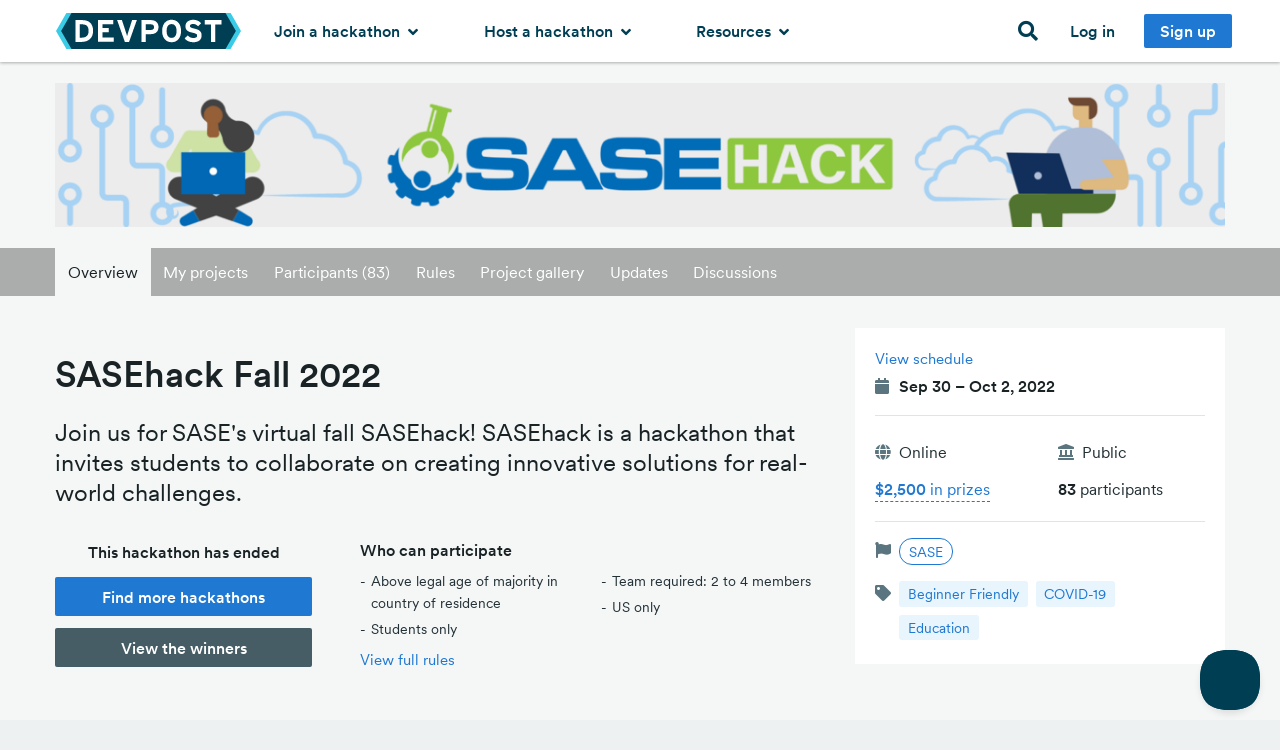

--- FILE ---
content_type: text/html; charset=utf-8
request_url: https://sasehack-fall-2022.devpost.com/
body_size: 29035
content:
<!DOCTYPE html>
<!--[if lt IE 7]>      <html class="no-js lt-ie9 lt-ie8 lt-ie7"> <![endif]-->
<!--[if IE 7]>         <html class="no-js lt-ie9 lt-ie8"> <![endif]-->
<!--[if IE 8]>         <html class="no-js lt-ie9"> <![endif]-->
<!--[if gt IE 8]><!--> <html lang="en" class="no-js" xmlns:fb="http://ogp.me/ns/fb#" xmlns:fb="http://www.facebook.com/2008/fbml" xmlns:og="http://opengraphprotocol.org/schema/"> <!--<![endif]-->
  <head prefix="og: http://ogp.me/ns# fb: http://ogp.me/ns/fb# challengepost: http://ogp.me/ns/fb/challengepost#">
    <!-- Google Tag Manager -->
<script>(function(w,d,s,l,i){w[l]=w[l]||[];w[l].push({'gtm.start':
    new Date().getTime(),event:'gtm.js'});var f=d.getElementsByTagName(s)[0],
    j=d.createElement(s),dl=l!='dataLayer'?'&l='+l:'';j.async=true;j.src=
    'https://www.googletagmanager.com/gtm.js?id='+i+dl;f.parentNode.insertBefore(j,f);
})(window,document,'script','dataLayer','GTM-WCFRZ3V');</script>
<!-- End Google Tag Manager -->

      <script type="text/javascript">
    window.awsWafCookieDomainList = ['devpost.com']
  </script>
  <script type="text/javascript" src="https://1723d2289425.us-east-1.sdk.awswaf.com/1723d2289425/7d12beff1256/challenge.js" defer></script>


    <meta charset="utf-8">
    <meta http-equiv="X-UA-Compatible" content="IE=edge,chrome=1">
<script>window.NREUM||(NREUM={});NREUM.info={"beacon":"bam.nr-data.net","errorBeacon":"bam.nr-data.net","licenseKey":"f9082fa052","applicationID":"7341974","transactionName":"IQpdERFeXFVVRhpQDAMJXwANVlVKH1ddUggOAF0CBkIfSlhbQg==","queueTime":1,"applicationTime":217,"agent":""}</script>
<script>(window.NREUM||(NREUM={})).init={ajax:{deny_list:["bam.nr-data.net"]},feature_flags:["soft_nav"]};(window.NREUM||(NREUM={})).loader_config={licenseKey:"f9082fa052",applicationID:"7341974",browserID:"7342012"};;/*! For license information please see nr-loader-rum-1.308.0.min.js.LICENSE.txt */
(()=>{var e,t,r={163:(e,t,r)=>{"use strict";r.d(t,{j:()=>E});var n=r(384),i=r(1741);var a=r(2555);r(860).K7.genericEvents;const s="experimental.resources",o="register",c=e=>{if(!e||"string"!=typeof e)return!1;try{document.createDocumentFragment().querySelector(e)}catch{return!1}return!0};var d=r(2614),u=r(944),l=r(8122);const f="[data-nr-mask]",g=e=>(0,l.a)(e,(()=>{const e={feature_flags:[],experimental:{allow_registered_children:!1,resources:!1},mask_selector:"*",block_selector:"[data-nr-block]",mask_input_options:{color:!1,date:!1,"datetime-local":!1,email:!1,month:!1,number:!1,range:!1,search:!1,tel:!1,text:!1,time:!1,url:!1,week:!1,textarea:!1,select:!1,password:!0}};return{ajax:{deny_list:void 0,block_internal:!0,enabled:!0,autoStart:!0},api:{get allow_registered_children(){return e.feature_flags.includes(o)||e.experimental.allow_registered_children},set allow_registered_children(t){e.experimental.allow_registered_children=t},duplicate_registered_data:!1},browser_consent_mode:{enabled:!1},distributed_tracing:{enabled:void 0,exclude_newrelic_header:void 0,cors_use_newrelic_header:void 0,cors_use_tracecontext_headers:void 0,allowed_origins:void 0},get feature_flags(){return e.feature_flags},set feature_flags(t){e.feature_flags=t},generic_events:{enabled:!0,autoStart:!0},harvest:{interval:30},jserrors:{enabled:!0,autoStart:!0},logging:{enabled:!0,autoStart:!0},metrics:{enabled:!0,autoStart:!0},obfuscate:void 0,page_action:{enabled:!0},page_view_event:{enabled:!0,autoStart:!0},page_view_timing:{enabled:!0,autoStart:!0},performance:{capture_marks:!1,capture_measures:!1,capture_detail:!0,resources:{get enabled(){return e.feature_flags.includes(s)||e.experimental.resources},set enabled(t){e.experimental.resources=t},asset_types:[],first_party_domains:[],ignore_newrelic:!0}},privacy:{cookies_enabled:!0},proxy:{assets:void 0,beacon:void 0},session:{expiresMs:d.wk,inactiveMs:d.BB},session_replay:{autoStart:!0,enabled:!1,preload:!1,sampling_rate:10,error_sampling_rate:100,collect_fonts:!1,inline_images:!1,fix_stylesheets:!0,mask_all_inputs:!0,get mask_text_selector(){return e.mask_selector},set mask_text_selector(t){c(t)?e.mask_selector="".concat(t,",").concat(f):""===t||null===t?e.mask_selector=f:(0,u.R)(5,t)},get block_class(){return"nr-block"},get ignore_class(){return"nr-ignore"},get mask_text_class(){return"nr-mask"},get block_selector(){return e.block_selector},set block_selector(t){c(t)?e.block_selector+=",".concat(t):""!==t&&(0,u.R)(6,t)},get mask_input_options(){return e.mask_input_options},set mask_input_options(t){t&&"object"==typeof t?e.mask_input_options={...t,password:!0}:(0,u.R)(7,t)}},session_trace:{enabled:!0,autoStart:!0},soft_navigations:{enabled:!0,autoStart:!0},spa:{enabled:!0,autoStart:!0},ssl:void 0,user_actions:{enabled:!0,elementAttributes:["id","className","tagName","type"]}}})());var p=r(6154),m=r(9324);let h=0;const v={buildEnv:m.F3,distMethod:m.Xs,version:m.xv,originTime:p.WN},b={consented:!1},y={appMetadata:{},get consented(){return this.session?.state?.consent||b.consented},set consented(e){b.consented=e},customTransaction:void 0,denyList:void 0,disabled:!1,harvester:void 0,isolatedBacklog:!1,isRecording:!1,loaderType:void 0,maxBytes:3e4,obfuscator:void 0,onerror:void 0,ptid:void 0,releaseIds:{},session:void 0,timeKeeper:void 0,registeredEntities:[],jsAttributesMetadata:{bytes:0},get harvestCount(){return++h}},_=e=>{const t=(0,l.a)(e,y),r=Object.keys(v).reduce((e,t)=>(e[t]={value:v[t],writable:!1,configurable:!0,enumerable:!0},e),{});return Object.defineProperties(t,r)};var w=r(5701);const x=e=>{const t=e.startsWith("http");e+="/",r.p=t?e:"https://"+e};var R=r(7836),k=r(3241);const A={accountID:void 0,trustKey:void 0,agentID:void 0,licenseKey:void 0,applicationID:void 0,xpid:void 0},S=e=>(0,l.a)(e,A),T=new Set;function E(e,t={},r,s){let{init:o,info:c,loader_config:d,runtime:u={},exposed:l=!0}=t;if(!c){const e=(0,n.pV)();o=e.init,c=e.info,d=e.loader_config}e.init=g(o||{}),e.loader_config=S(d||{}),c.jsAttributes??={},p.bv&&(c.jsAttributes.isWorker=!0),e.info=(0,a.D)(c);const f=e.init,m=[c.beacon,c.errorBeacon];T.has(e.agentIdentifier)||(f.proxy.assets&&(x(f.proxy.assets),m.push(f.proxy.assets)),f.proxy.beacon&&m.push(f.proxy.beacon),e.beacons=[...m],function(e){const t=(0,n.pV)();Object.getOwnPropertyNames(i.W.prototype).forEach(r=>{const n=i.W.prototype[r];if("function"!=typeof n||"constructor"===n)return;let a=t[r];e[r]&&!1!==e.exposed&&"micro-agent"!==e.runtime?.loaderType&&(t[r]=(...t)=>{const n=e[r](...t);return a?a(...t):n})})}(e),(0,n.US)("activatedFeatures",w.B)),u.denyList=[...f.ajax.deny_list||[],...f.ajax.block_internal?m:[]],u.ptid=e.agentIdentifier,u.loaderType=r,e.runtime=_(u),T.has(e.agentIdentifier)||(e.ee=R.ee.get(e.agentIdentifier),e.exposed=l,(0,k.W)({agentIdentifier:e.agentIdentifier,drained:!!w.B?.[e.agentIdentifier],type:"lifecycle",name:"initialize",feature:void 0,data:e.config})),T.add(e.agentIdentifier)}},384:(e,t,r)=>{"use strict";r.d(t,{NT:()=>s,US:()=>u,Zm:()=>o,bQ:()=>d,dV:()=>c,pV:()=>l});var n=r(6154),i=r(1863),a=r(1910);const s={beacon:"bam.nr-data.net",errorBeacon:"bam.nr-data.net"};function o(){return n.gm.NREUM||(n.gm.NREUM={}),void 0===n.gm.newrelic&&(n.gm.newrelic=n.gm.NREUM),n.gm.NREUM}function c(){let e=o();return e.o||(e.o={ST:n.gm.setTimeout,SI:n.gm.setImmediate||n.gm.setInterval,CT:n.gm.clearTimeout,XHR:n.gm.XMLHttpRequest,REQ:n.gm.Request,EV:n.gm.Event,PR:n.gm.Promise,MO:n.gm.MutationObserver,FETCH:n.gm.fetch,WS:n.gm.WebSocket},(0,a.i)(...Object.values(e.o))),e}function d(e,t){let r=o();r.initializedAgents??={},t.initializedAt={ms:(0,i.t)(),date:new Date},r.initializedAgents[e]=t}function u(e,t){o()[e]=t}function l(){return function(){let e=o();const t=e.info||{};e.info={beacon:s.beacon,errorBeacon:s.errorBeacon,...t}}(),function(){let e=o();const t=e.init||{};e.init={...t}}(),c(),function(){let e=o();const t=e.loader_config||{};e.loader_config={...t}}(),o()}},782:(e,t,r)=>{"use strict";r.d(t,{T:()=>n});const n=r(860).K7.pageViewTiming},860:(e,t,r)=>{"use strict";r.d(t,{$J:()=>u,K7:()=>c,P3:()=>d,XX:()=>i,Yy:()=>o,df:()=>a,qY:()=>n,v4:()=>s});const n="events",i="jserrors",a="browser/blobs",s="rum",o="browser/logs",c={ajax:"ajax",genericEvents:"generic_events",jserrors:i,logging:"logging",metrics:"metrics",pageAction:"page_action",pageViewEvent:"page_view_event",pageViewTiming:"page_view_timing",sessionReplay:"session_replay",sessionTrace:"session_trace",softNav:"soft_navigations",spa:"spa"},d={[c.pageViewEvent]:1,[c.pageViewTiming]:2,[c.metrics]:3,[c.jserrors]:4,[c.spa]:5,[c.ajax]:6,[c.sessionTrace]:7,[c.softNav]:8,[c.sessionReplay]:9,[c.logging]:10,[c.genericEvents]:11},u={[c.pageViewEvent]:s,[c.pageViewTiming]:n,[c.ajax]:n,[c.spa]:n,[c.softNav]:n,[c.metrics]:i,[c.jserrors]:i,[c.sessionTrace]:a,[c.sessionReplay]:a,[c.logging]:o,[c.genericEvents]:"ins"}},944:(e,t,r)=>{"use strict";r.d(t,{R:()=>i});var n=r(3241);function i(e,t){"function"==typeof console.debug&&(console.debug("New Relic Warning: https://github.com/newrelic/newrelic-browser-agent/blob/main/docs/warning-codes.md#".concat(e),t),(0,n.W)({agentIdentifier:null,drained:null,type:"data",name:"warn",feature:"warn",data:{code:e,secondary:t}}))}},1687:(e,t,r)=>{"use strict";r.d(t,{Ak:()=>d,Ze:()=>f,x3:()=>u});var n=r(3241),i=r(7836),a=r(3606),s=r(860),o=r(2646);const c={};function d(e,t){const r={staged:!1,priority:s.P3[t]||0};l(e),c[e].get(t)||c[e].set(t,r)}function u(e,t){e&&c[e]&&(c[e].get(t)&&c[e].delete(t),p(e,t,!1),c[e].size&&g(e))}function l(e){if(!e)throw new Error("agentIdentifier required");c[e]||(c[e]=new Map)}function f(e="",t="feature",r=!1){if(l(e),!e||!c[e].get(t)||r)return p(e,t);c[e].get(t).staged=!0,g(e)}function g(e){const t=Array.from(c[e]);t.every(([e,t])=>t.staged)&&(t.sort((e,t)=>e[1].priority-t[1].priority),t.forEach(([t])=>{c[e].delete(t),p(e,t)}))}function p(e,t,r=!0){const s=e?i.ee.get(e):i.ee,c=a.i.handlers;if(!s.aborted&&s.backlog&&c){if((0,n.W)({agentIdentifier:e,type:"lifecycle",name:"drain",feature:t}),r){const e=s.backlog[t],r=c[t];if(r){for(let t=0;e&&t<e.length;++t)m(e[t],r);Object.entries(r).forEach(([e,t])=>{Object.values(t||{}).forEach(t=>{t[0]?.on&&t[0]?.context()instanceof o.y&&t[0].on(e,t[1])})})}}s.isolatedBacklog||delete c[t],s.backlog[t]=null,s.emit("drain-"+t,[])}}function m(e,t){var r=e[1];Object.values(t[r]||{}).forEach(t=>{var r=e[0];if(t[0]===r){var n=t[1],i=e[3],a=e[2];n.apply(i,a)}})}},1738:(e,t,r)=>{"use strict";r.d(t,{U:()=>g,Y:()=>f});var n=r(3241),i=r(9908),a=r(1863),s=r(944),o=r(5701),c=r(3969),d=r(8362),u=r(860),l=r(4261);function f(e,t,r,a){const f=a||r;!f||f[e]&&f[e]!==d.d.prototype[e]||(f[e]=function(){(0,i.p)(c.xV,["API/"+e+"/called"],void 0,u.K7.metrics,r.ee),(0,n.W)({agentIdentifier:r.agentIdentifier,drained:!!o.B?.[r.agentIdentifier],type:"data",name:"api",feature:l.Pl+e,data:{}});try{return t.apply(this,arguments)}catch(e){(0,s.R)(23,e)}})}function g(e,t,r,n,s){const o=e.info;null===r?delete o.jsAttributes[t]:o.jsAttributes[t]=r,(s||null===r)&&(0,i.p)(l.Pl+n,[(0,a.t)(),t,r],void 0,"session",e.ee)}},1741:(e,t,r)=>{"use strict";r.d(t,{W:()=>a});var n=r(944),i=r(4261);class a{#e(e,...t){if(this[e]!==a.prototype[e])return this[e](...t);(0,n.R)(35,e)}addPageAction(e,t){return this.#e(i.hG,e,t)}register(e){return this.#e(i.eY,e)}recordCustomEvent(e,t){return this.#e(i.fF,e,t)}setPageViewName(e,t){return this.#e(i.Fw,e,t)}setCustomAttribute(e,t,r){return this.#e(i.cD,e,t,r)}noticeError(e,t){return this.#e(i.o5,e,t)}setUserId(e,t=!1){return this.#e(i.Dl,e,t)}setApplicationVersion(e){return this.#e(i.nb,e)}setErrorHandler(e){return this.#e(i.bt,e)}addRelease(e,t){return this.#e(i.k6,e,t)}log(e,t){return this.#e(i.$9,e,t)}start(){return this.#e(i.d3)}finished(e){return this.#e(i.BL,e)}recordReplay(){return this.#e(i.CH)}pauseReplay(){return this.#e(i.Tb)}addToTrace(e){return this.#e(i.U2,e)}setCurrentRouteName(e){return this.#e(i.PA,e)}interaction(e){return this.#e(i.dT,e)}wrapLogger(e,t,r){return this.#e(i.Wb,e,t,r)}measure(e,t){return this.#e(i.V1,e,t)}consent(e){return this.#e(i.Pv,e)}}},1863:(e,t,r)=>{"use strict";function n(){return Math.floor(performance.now())}r.d(t,{t:()=>n})},1910:(e,t,r)=>{"use strict";r.d(t,{i:()=>a});var n=r(944);const i=new Map;function a(...e){return e.every(e=>{if(i.has(e))return i.get(e);const t="function"==typeof e?e.toString():"",r=t.includes("[native code]"),a=t.includes("nrWrapper");return r||a||(0,n.R)(64,e?.name||t),i.set(e,r),r})}},2555:(e,t,r)=>{"use strict";r.d(t,{D:()=>o,f:()=>s});var n=r(384),i=r(8122);const a={beacon:n.NT.beacon,errorBeacon:n.NT.errorBeacon,licenseKey:void 0,applicationID:void 0,sa:void 0,queueTime:void 0,applicationTime:void 0,ttGuid:void 0,user:void 0,account:void 0,product:void 0,extra:void 0,jsAttributes:{},userAttributes:void 0,atts:void 0,transactionName:void 0,tNamePlain:void 0};function s(e){try{return!!e.licenseKey&&!!e.errorBeacon&&!!e.applicationID}catch(e){return!1}}const o=e=>(0,i.a)(e,a)},2614:(e,t,r)=>{"use strict";r.d(t,{BB:()=>s,H3:()=>n,g:()=>d,iL:()=>c,tS:()=>o,uh:()=>i,wk:()=>a});const n="NRBA",i="SESSION",a=144e5,s=18e5,o={STARTED:"session-started",PAUSE:"session-pause",RESET:"session-reset",RESUME:"session-resume",UPDATE:"session-update"},c={SAME_TAB:"same-tab",CROSS_TAB:"cross-tab"},d={OFF:0,FULL:1,ERROR:2}},2646:(e,t,r)=>{"use strict";r.d(t,{y:()=>n});class n{constructor(e){this.contextId=e}}},2843:(e,t,r)=>{"use strict";r.d(t,{G:()=>a,u:()=>i});var n=r(3878);function i(e,t=!1,r,i){(0,n.DD)("visibilitychange",function(){if(t)return void("hidden"===document.visibilityState&&e());e(document.visibilityState)},r,i)}function a(e,t,r){(0,n.sp)("pagehide",e,t,r)}},3241:(e,t,r)=>{"use strict";r.d(t,{W:()=>a});var n=r(6154);const i="newrelic";function a(e={}){try{n.gm.dispatchEvent(new CustomEvent(i,{detail:e}))}catch(e){}}},3606:(e,t,r)=>{"use strict";r.d(t,{i:()=>a});var n=r(9908);a.on=s;var i=a.handlers={};function a(e,t,r,a){s(a||n.d,i,e,t,r)}function s(e,t,r,i,a){a||(a="feature"),e||(e=n.d);var s=t[a]=t[a]||{};(s[r]=s[r]||[]).push([e,i])}},3878:(e,t,r)=>{"use strict";function n(e,t){return{capture:e,passive:!1,signal:t}}function i(e,t,r=!1,i){window.addEventListener(e,t,n(r,i))}function a(e,t,r=!1,i){document.addEventListener(e,t,n(r,i))}r.d(t,{DD:()=>a,jT:()=>n,sp:()=>i})},3969:(e,t,r)=>{"use strict";r.d(t,{TZ:()=>n,XG:()=>o,rs:()=>i,xV:()=>s,z_:()=>a});const n=r(860).K7.metrics,i="sm",a="cm",s="storeSupportabilityMetrics",o="storeEventMetrics"},4234:(e,t,r)=>{"use strict";r.d(t,{W:()=>a});var n=r(7836),i=r(1687);class a{constructor(e,t){this.agentIdentifier=e,this.ee=n.ee.get(e),this.featureName=t,this.blocked=!1}deregisterDrain(){(0,i.x3)(this.agentIdentifier,this.featureName)}}},4261:(e,t,r)=>{"use strict";r.d(t,{$9:()=>d,BL:()=>o,CH:()=>g,Dl:()=>_,Fw:()=>y,PA:()=>h,Pl:()=>n,Pv:()=>k,Tb:()=>l,U2:()=>a,V1:()=>R,Wb:()=>x,bt:()=>b,cD:()=>v,d3:()=>w,dT:()=>c,eY:()=>p,fF:()=>f,hG:()=>i,k6:()=>s,nb:()=>m,o5:()=>u});const n="api-",i="addPageAction",a="addToTrace",s="addRelease",o="finished",c="interaction",d="log",u="noticeError",l="pauseReplay",f="recordCustomEvent",g="recordReplay",p="register",m="setApplicationVersion",h="setCurrentRouteName",v="setCustomAttribute",b="setErrorHandler",y="setPageViewName",_="setUserId",w="start",x="wrapLogger",R="measure",k="consent"},5289:(e,t,r)=>{"use strict";r.d(t,{GG:()=>s,Qr:()=>c,sB:()=>o});var n=r(3878),i=r(6389);function a(){return"undefined"==typeof document||"complete"===document.readyState}function s(e,t){if(a())return e();const r=(0,i.J)(e),s=setInterval(()=>{a()&&(clearInterval(s),r())},500);(0,n.sp)("load",r,t)}function o(e){if(a())return e();(0,n.DD)("DOMContentLoaded",e)}function c(e){if(a())return e();(0,n.sp)("popstate",e)}},5607:(e,t,r)=>{"use strict";r.d(t,{W:()=>n});const n=(0,r(9566).bz)()},5701:(e,t,r)=>{"use strict";r.d(t,{B:()=>a,t:()=>s});var n=r(3241);const i=new Set,a={};function s(e,t){const r=t.agentIdentifier;a[r]??={},e&&"object"==typeof e&&(i.has(r)||(t.ee.emit("rumresp",[e]),a[r]=e,i.add(r),(0,n.W)({agentIdentifier:r,loaded:!0,drained:!0,type:"lifecycle",name:"load",feature:void 0,data:e})))}},6154:(e,t,r)=>{"use strict";r.d(t,{OF:()=>c,RI:()=>i,WN:()=>u,bv:()=>a,eN:()=>l,gm:()=>s,mw:()=>o,sb:()=>d});var n=r(1863);const i="undefined"!=typeof window&&!!window.document,a="undefined"!=typeof WorkerGlobalScope&&("undefined"!=typeof self&&self instanceof WorkerGlobalScope&&self.navigator instanceof WorkerNavigator||"undefined"!=typeof globalThis&&globalThis instanceof WorkerGlobalScope&&globalThis.navigator instanceof WorkerNavigator),s=i?window:"undefined"!=typeof WorkerGlobalScope&&("undefined"!=typeof self&&self instanceof WorkerGlobalScope&&self||"undefined"!=typeof globalThis&&globalThis instanceof WorkerGlobalScope&&globalThis),o=Boolean("hidden"===s?.document?.visibilityState),c=/iPad|iPhone|iPod/.test(s.navigator?.userAgent),d=c&&"undefined"==typeof SharedWorker,u=((()=>{const e=s.navigator?.userAgent?.match(/Firefox[/\s](\d+\.\d+)/);Array.isArray(e)&&e.length>=2&&e[1]})(),Date.now()-(0,n.t)()),l=()=>"undefined"!=typeof PerformanceNavigationTiming&&s?.performance?.getEntriesByType("navigation")?.[0]?.responseStart},6389:(e,t,r)=>{"use strict";function n(e,t=500,r={}){const n=r?.leading||!1;let i;return(...r)=>{n&&void 0===i&&(e.apply(this,r),i=setTimeout(()=>{i=clearTimeout(i)},t)),n||(clearTimeout(i),i=setTimeout(()=>{e.apply(this,r)},t))}}function i(e){let t=!1;return(...r)=>{t||(t=!0,e.apply(this,r))}}r.d(t,{J:()=>i,s:()=>n})},6630:(e,t,r)=>{"use strict";r.d(t,{T:()=>n});const n=r(860).K7.pageViewEvent},7699:(e,t,r)=>{"use strict";r.d(t,{It:()=>a,KC:()=>o,No:()=>i,qh:()=>s});var n=r(860);const i=16e3,a=1e6,s="SESSION_ERROR",o={[n.K7.logging]:!0,[n.K7.genericEvents]:!1,[n.K7.jserrors]:!1,[n.K7.ajax]:!1}},7836:(e,t,r)=>{"use strict";r.d(t,{P:()=>o,ee:()=>c});var n=r(384),i=r(8990),a=r(2646),s=r(5607);const o="nr@context:".concat(s.W),c=function e(t,r){var n={},s={},u={},l=!1;try{l=16===r.length&&d.initializedAgents?.[r]?.runtime.isolatedBacklog}catch(e){}var f={on:p,addEventListener:p,removeEventListener:function(e,t){var r=n[e];if(!r)return;for(var i=0;i<r.length;i++)r[i]===t&&r.splice(i,1)},emit:function(e,r,n,i,a){!1!==a&&(a=!0);if(c.aborted&&!i)return;t&&a&&t.emit(e,r,n);var o=g(n);m(e).forEach(e=>{e.apply(o,r)});var d=v()[s[e]];d&&d.push([f,e,r,o]);return o},get:h,listeners:m,context:g,buffer:function(e,t){const r=v();if(t=t||"feature",f.aborted)return;Object.entries(e||{}).forEach(([e,n])=>{s[n]=t,t in r||(r[t]=[])})},abort:function(){f._aborted=!0,Object.keys(f.backlog).forEach(e=>{delete f.backlog[e]})},isBuffering:function(e){return!!v()[s[e]]},debugId:r,backlog:l?{}:t&&"object"==typeof t.backlog?t.backlog:{},isolatedBacklog:l};return Object.defineProperty(f,"aborted",{get:()=>{let e=f._aborted||!1;return e||(t&&(e=t.aborted),e)}}),f;function g(e){return e&&e instanceof a.y?e:e?(0,i.I)(e,o,()=>new a.y(o)):new a.y(o)}function p(e,t){n[e]=m(e).concat(t)}function m(e){return n[e]||[]}function h(t){return u[t]=u[t]||e(f,t)}function v(){return f.backlog}}(void 0,"globalEE"),d=(0,n.Zm)();d.ee||(d.ee=c)},8122:(e,t,r)=>{"use strict";r.d(t,{a:()=>i});var n=r(944);function i(e,t){try{if(!e||"object"!=typeof e)return(0,n.R)(3);if(!t||"object"!=typeof t)return(0,n.R)(4);const r=Object.create(Object.getPrototypeOf(t),Object.getOwnPropertyDescriptors(t)),a=0===Object.keys(r).length?e:r;for(let s in a)if(void 0!==e[s])try{if(null===e[s]){r[s]=null;continue}Array.isArray(e[s])&&Array.isArray(t[s])?r[s]=Array.from(new Set([...e[s],...t[s]])):"object"==typeof e[s]&&"object"==typeof t[s]?r[s]=i(e[s],t[s]):r[s]=e[s]}catch(e){r[s]||(0,n.R)(1,e)}return r}catch(e){(0,n.R)(2,e)}}},8362:(e,t,r)=>{"use strict";r.d(t,{d:()=>a});var n=r(9566),i=r(1741);class a extends i.W{agentIdentifier=(0,n.LA)(16)}},8374:(e,t,r)=>{r.nc=(()=>{try{return document?.currentScript?.nonce}catch(e){}return""})()},8990:(e,t,r)=>{"use strict";r.d(t,{I:()=>i});var n=Object.prototype.hasOwnProperty;function i(e,t,r){if(n.call(e,t))return e[t];var i=r();if(Object.defineProperty&&Object.keys)try{return Object.defineProperty(e,t,{value:i,writable:!0,enumerable:!1}),i}catch(e){}return e[t]=i,i}},9324:(e,t,r)=>{"use strict";r.d(t,{F3:()=>i,Xs:()=>a,xv:()=>n});const n="1.308.0",i="PROD",a="CDN"},9566:(e,t,r)=>{"use strict";r.d(t,{LA:()=>o,bz:()=>s});var n=r(6154);const i="xxxxxxxx-xxxx-4xxx-yxxx-xxxxxxxxxxxx";function a(e,t){return e?15&e[t]:16*Math.random()|0}function s(){const e=n.gm?.crypto||n.gm?.msCrypto;let t,r=0;return e&&e.getRandomValues&&(t=e.getRandomValues(new Uint8Array(30))),i.split("").map(e=>"x"===e?a(t,r++).toString(16):"y"===e?(3&a()|8).toString(16):e).join("")}function o(e){const t=n.gm?.crypto||n.gm?.msCrypto;let r,i=0;t&&t.getRandomValues&&(r=t.getRandomValues(new Uint8Array(e)));const s=[];for(var o=0;o<e;o++)s.push(a(r,i++).toString(16));return s.join("")}},9908:(e,t,r)=>{"use strict";r.d(t,{d:()=>n,p:()=>i});var n=r(7836).ee.get("handle");function i(e,t,r,i,a){a?(a.buffer([e],i),a.emit(e,t,r)):(n.buffer([e],i),n.emit(e,t,r))}}},n={};function i(e){var t=n[e];if(void 0!==t)return t.exports;var a=n[e]={exports:{}};return r[e](a,a.exports,i),a.exports}i.m=r,i.d=(e,t)=>{for(var r in t)i.o(t,r)&&!i.o(e,r)&&Object.defineProperty(e,r,{enumerable:!0,get:t[r]})},i.f={},i.e=e=>Promise.all(Object.keys(i.f).reduce((t,r)=>(i.f[r](e,t),t),[])),i.u=e=>"nr-rum-1.308.0.min.js",i.o=(e,t)=>Object.prototype.hasOwnProperty.call(e,t),e={},t="NRBA-1.308.0.PROD:",i.l=(r,n,a,s)=>{if(e[r])e[r].push(n);else{var o,c;if(void 0!==a)for(var d=document.getElementsByTagName("script"),u=0;u<d.length;u++){var l=d[u];if(l.getAttribute("src")==r||l.getAttribute("data-webpack")==t+a){o=l;break}}if(!o){c=!0;var f={296:"sha512-+MIMDsOcckGXa1EdWHqFNv7P+JUkd5kQwCBr3KE6uCvnsBNUrdSt4a/3/L4j4TxtnaMNjHpza2/erNQbpacJQA=="};(o=document.createElement("script")).charset="utf-8",i.nc&&o.setAttribute("nonce",i.nc),o.setAttribute("data-webpack",t+a),o.src=r,0!==o.src.indexOf(window.location.origin+"/")&&(o.crossOrigin="anonymous"),f[s]&&(o.integrity=f[s])}e[r]=[n];var g=(t,n)=>{o.onerror=o.onload=null,clearTimeout(p);var i=e[r];if(delete e[r],o.parentNode&&o.parentNode.removeChild(o),i&&i.forEach(e=>e(n)),t)return t(n)},p=setTimeout(g.bind(null,void 0,{type:"timeout",target:o}),12e4);o.onerror=g.bind(null,o.onerror),o.onload=g.bind(null,o.onload),c&&document.head.appendChild(o)}},i.r=e=>{"undefined"!=typeof Symbol&&Symbol.toStringTag&&Object.defineProperty(e,Symbol.toStringTag,{value:"Module"}),Object.defineProperty(e,"__esModule",{value:!0})},i.p="https://js-agent.newrelic.com/",(()=>{var e={374:0,840:0};i.f.j=(t,r)=>{var n=i.o(e,t)?e[t]:void 0;if(0!==n)if(n)r.push(n[2]);else{var a=new Promise((r,i)=>n=e[t]=[r,i]);r.push(n[2]=a);var s=i.p+i.u(t),o=new Error;i.l(s,r=>{if(i.o(e,t)&&(0!==(n=e[t])&&(e[t]=void 0),n)){var a=r&&("load"===r.type?"missing":r.type),s=r&&r.target&&r.target.src;o.message="Loading chunk "+t+" failed: ("+a+": "+s+")",o.name="ChunkLoadError",o.type=a,o.request=s,n[1](o)}},"chunk-"+t,t)}};var t=(t,r)=>{var n,a,[s,o,c]=r,d=0;if(s.some(t=>0!==e[t])){for(n in o)i.o(o,n)&&(i.m[n]=o[n]);if(c)c(i)}for(t&&t(r);d<s.length;d++)a=s[d],i.o(e,a)&&e[a]&&e[a][0](),e[a]=0},r=self["webpackChunk:NRBA-1.308.0.PROD"]=self["webpackChunk:NRBA-1.308.0.PROD"]||[];r.forEach(t.bind(null,0)),r.push=t.bind(null,r.push.bind(r))})(),(()=>{"use strict";i(8374);var e=i(8362),t=i(860);const r=Object.values(t.K7);var n=i(163);var a=i(9908),s=i(1863),o=i(4261),c=i(1738);var d=i(1687),u=i(4234),l=i(5289),f=i(6154),g=i(944),p=i(384);const m=e=>f.RI&&!0===e?.privacy.cookies_enabled;function h(e){return!!(0,p.dV)().o.MO&&m(e)&&!0===e?.session_trace.enabled}var v=i(6389),b=i(7699);class y extends u.W{constructor(e,t){super(e.agentIdentifier,t),this.agentRef=e,this.abortHandler=void 0,this.featAggregate=void 0,this.loadedSuccessfully=void 0,this.onAggregateImported=new Promise(e=>{this.loadedSuccessfully=e}),this.deferred=Promise.resolve(),!1===e.init[this.featureName].autoStart?this.deferred=new Promise((t,r)=>{this.ee.on("manual-start-all",(0,v.J)(()=>{(0,d.Ak)(e.agentIdentifier,this.featureName),t()}))}):(0,d.Ak)(e.agentIdentifier,t)}importAggregator(e,t,r={}){if(this.featAggregate)return;const n=async()=>{let n;await this.deferred;try{if(m(e.init)){const{setupAgentSession:t}=await i.e(296).then(i.bind(i,3305));n=t(e)}}catch(e){(0,g.R)(20,e),this.ee.emit("internal-error",[e]),(0,a.p)(b.qh,[e],void 0,this.featureName,this.ee)}try{if(!this.#t(this.featureName,n,e.init))return(0,d.Ze)(this.agentIdentifier,this.featureName),void this.loadedSuccessfully(!1);const{Aggregate:i}=await t();this.featAggregate=new i(e,r),e.runtime.harvester.initializedAggregates.push(this.featAggregate),this.loadedSuccessfully(!0)}catch(e){(0,g.R)(34,e),this.abortHandler?.(),(0,d.Ze)(this.agentIdentifier,this.featureName,!0),this.loadedSuccessfully(!1),this.ee&&this.ee.abort()}};f.RI?(0,l.GG)(()=>n(),!0):n()}#t(e,r,n){if(this.blocked)return!1;switch(e){case t.K7.sessionReplay:return h(n)&&!!r;case t.K7.sessionTrace:return!!r;default:return!0}}}var _=i(6630),w=i(2614),x=i(3241);class R extends y{static featureName=_.T;constructor(e){var t;super(e,_.T),this.setupInspectionEvents(e.agentIdentifier),t=e,(0,c.Y)(o.Fw,function(e,r){"string"==typeof e&&("/"!==e.charAt(0)&&(e="/"+e),t.runtime.customTransaction=(r||"http://custom.transaction")+e,(0,a.p)(o.Pl+o.Fw,[(0,s.t)()],void 0,void 0,t.ee))},t),this.importAggregator(e,()=>i.e(296).then(i.bind(i,3943)))}setupInspectionEvents(e){const t=(t,r)=>{t&&(0,x.W)({agentIdentifier:e,timeStamp:t.timeStamp,loaded:"complete"===t.target.readyState,type:"window",name:r,data:t.target.location+""})};(0,l.sB)(e=>{t(e,"DOMContentLoaded")}),(0,l.GG)(e=>{t(e,"load")}),(0,l.Qr)(e=>{t(e,"navigate")}),this.ee.on(w.tS.UPDATE,(t,r)=>{(0,x.W)({agentIdentifier:e,type:"lifecycle",name:"session",data:r})})}}class k extends e.d{constructor(e){var t;(super(),f.gm)?(this.features={},(0,p.bQ)(this.agentIdentifier,this),this.desiredFeatures=new Set(e.features||[]),this.desiredFeatures.add(R),(0,n.j)(this,e,e.loaderType||"agent"),t=this,(0,c.Y)(o.cD,function(e,r,n=!1){if("string"==typeof e){if(["string","number","boolean"].includes(typeof r)||null===r)return(0,c.U)(t,e,r,o.cD,n);(0,g.R)(40,typeof r)}else(0,g.R)(39,typeof e)},t),function(e){(0,c.Y)(o.Dl,function(t,r=!1){if("string"!=typeof t&&null!==t)return void(0,g.R)(41,typeof t);const n=e.info.jsAttributes["enduser.id"];r&&null!=n&&n!==t?(0,a.p)(o.Pl+"setUserIdAndResetSession",[t],void 0,"session",e.ee):(0,c.U)(e,"enduser.id",t,o.Dl,!0)},e)}(this),function(e){(0,c.Y)(o.nb,function(t){if("string"==typeof t||null===t)return(0,c.U)(e,"application.version",t,o.nb,!1);(0,g.R)(42,typeof t)},e)}(this),function(e){(0,c.Y)(o.d3,function(){e.ee.emit("manual-start-all")},e)}(this),function(e){(0,c.Y)(o.Pv,function(t=!0){if("boolean"==typeof t){if((0,a.p)(o.Pl+o.Pv,[t],void 0,"session",e.ee),e.runtime.consented=t,t){const t=e.features.page_view_event;t.onAggregateImported.then(e=>{const r=t.featAggregate;e&&!r.sentRum&&r.sendRum()})}}else(0,g.R)(65,typeof t)},e)}(this),this.run()):(0,g.R)(21)}get config(){return{info:this.info,init:this.init,loader_config:this.loader_config,runtime:this.runtime}}get api(){return this}run(){try{const e=function(e){const t={};return r.forEach(r=>{t[r]=!!e[r]?.enabled}),t}(this.init),n=[...this.desiredFeatures];n.sort((e,r)=>t.P3[e.featureName]-t.P3[r.featureName]),n.forEach(r=>{if(!e[r.featureName]&&r.featureName!==t.K7.pageViewEvent)return;if(r.featureName===t.K7.spa)return void(0,g.R)(67);const n=function(e){switch(e){case t.K7.ajax:return[t.K7.jserrors];case t.K7.sessionTrace:return[t.K7.ajax,t.K7.pageViewEvent];case t.K7.sessionReplay:return[t.K7.sessionTrace];case t.K7.pageViewTiming:return[t.K7.pageViewEvent];default:return[]}}(r.featureName).filter(e=>!(e in this.features));n.length>0&&(0,g.R)(36,{targetFeature:r.featureName,missingDependencies:n}),this.features[r.featureName]=new r(this)})}catch(e){(0,g.R)(22,e);for(const e in this.features)this.features[e].abortHandler?.();const t=(0,p.Zm)();delete t.initializedAgents[this.agentIdentifier]?.features,delete this.sharedAggregator;return t.ee.get(this.agentIdentifier).abort(),!1}}}var A=i(2843),S=i(782);class T extends y{static featureName=S.T;constructor(e){super(e,S.T),f.RI&&((0,A.u)(()=>(0,a.p)("docHidden",[(0,s.t)()],void 0,S.T,this.ee),!0),(0,A.G)(()=>(0,a.p)("winPagehide",[(0,s.t)()],void 0,S.T,this.ee)),this.importAggregator(e,()=>i.e(296).then(i.bind(i,2117))))}}var E=i(3969);class I extends y{static featureName=E.TZ;constructor(e){super(e,E.TZ),f.RI&&document.addEventListener("securitypolicyviolation",e=>{(0,a.p)(E.xV,["Generic/CSPViolation/Detected"],void 0,this.featureName,this.ee)}),this.importAggregator(e,()=>i.e(296).then(i.bind(i,9623)))}}new k({features:[R,T,I],loaderType:"lite"})})()})();</script>
    <title>SASEhack Fall 2022: Join us for SASE&#39;s virtual fall SASEhack! SASEhack is a hackathon that invites students to collaborate on creating innovative solutions for real-world challenges. - Devpost</title>

    <meta name="viewport" content="width=device-width, initial-scale=1, maximum-scale=1">


    <!--[if gt IE 7]><!-->
      <script src="https://kit.fontawesome.com/0c13a9f144.js" crossorigin="anonymous"></script>
      <link rel="stylesheet" media="screen" href="https://d2dmyh35ffsxbl.cloudfront.net/assets/reimagine2-f0b5d68d5a825bebf7210a882eab77c86960fa3bcd1d5e6a901bf97d2b7f33a0.css" />
      <link rel="stylesheet" media="screen" href="https://d2dmyh35ffsxbl.cloudfront.net/assets/challenges/reimagine_layout-407527368ddabb09e8e1ff3fdcc326545d797f0044de94c353f50067f3b050fa.css" />
      
      <style type="text/css">
    #challenge-header h1 a {
      color: #ffffff;
    }

  #challenge-header h1.header-image {
    text-align: center;
  }

  #challenge-header {
    background: #f5f7f6 no-repeat center;

  }

  
</style>

    <!--<![endif]-->

    <!--[if lt IE 9]>
      <script src="https://d2dmyh35ffsxbl.cloudfront.net/assets/modernizr-58ea6a8d3054105c74975c648df5d77247ea7b62e2c3ed291aace5e4139d5eb5.js"></script>
    <![endif]-->

    <meta name="description" content="Join us for SASE&#39;s virtual fall SASEhack! SASEhack is a hackathon that invites students to collaborate on creating innovative solutions for real-world challenges." />
<meta property="fb:app_id" content="115745995110194" />
<meta property="og:title" content="SASEhack Fall 2022" />
<meta property="og:description" content="Join us for SASE&#39;s virtual fall SASEhack! SASEhack is a hackathon that invites students to collaborate on creating innovative solutions for real-world challenges." />
<meta property="og:type" content="challengepost:challenge" />
<meta property="og:site_name" content="SASEhack Fall 2022" />
<meta property="og:image" content="https://d112y698adiu2z.cloudfront.net/photos/production/challenge_thumbnails/002/208/070/datas/original.png" />
<meta property="og:url" content="https://sasehack-fall-2022.devpost.com/" />
<meta name="twitter:card" content="summary" />
<meta name="twitter:site" content="@Devpost" />
<meta name="twitter:title" content="SASEhack Fall 2022" />
<meta name="twitter:description" content="Join us for SASE&#39;s virtual fall SASEhack! SASEhack is a hackathon that invites students to collaborate on creating innovative solutions for real-world challenges." />
<meta name="twitter:image" content="https://d112y698adiu2z.cloudfront.net/photos/production/challenge_thumbnails/002/208/070/datas/large.png" />
<meta name="twitter:domain" content="devpost.com" />

    <meta name="csrf-param" content="authenticity_token" />
<meta name="csrf-token" content="YpG0NkZX9IJSI/YlSPNU/nRe9mXczJslOUdr4BJhiGsjYWZ9+ErARsJCnjaAWFwIYKiuROOJzMSRQGGcz0QQLg==" />
    

    
  <script type="application/ld+json" id="challenge-json-ld">

    {
  "@context": "http://schema.org",
  "@type": "Event",
  "name": "SASEhack Fall 2022",
  "location": {
    "@type": "Place",
    "name": "SASEhack Fall 2022",
    "url": "https://sasehack-fall-2022.devpost.com/",
    "address": {
      "@type": "PostalAddress",
      "name": "Online",
      "addressLocality": "",
      "addressRegion": ""
    }
  },
  "description": "&lt;h4 id=&quot;tentative-schedule-for-hackathon-all-times-are-in-est&quot; class=&quot;h2-title&quot;&gt;&lt;span&gt;***Tentative SCHEDULE FOR HACKATHON. ALL TIMES ARE IN EST***&lt;/span&gt;&lt;/h4&gt;\n&lt;p&gt;&lt;span&gt;&lt;span&gt;Friday, Sep 30th - SASEhack Fall 2022&lt;/span&gt;&lt;/span&gt;&lt;/p&gt;\n&lt;ul&gt;\n&lt;li&gt;\n&lt;p&gt;&lt;span&gt;&lt;span&gt;12:00 PM: Registration Check-in Begins - &lt;/span&gt;&lt;span&gt;Zoom&lt;/span&gt;&lt;/span&gt;&lt;/p&gt;\n&lt;/li&gt;\n&lt;li&gt;\n&lt;p&gt;&lt;span&gt;&lt;span&gt;12:30 PM: Welcome, Opening Remarks. - &lt;/span&gt;&lt;span&gt;Zoom&lt;/span&gt;&lt;/span&gt;&lt;/p&gt;\n&lt;/li&gt;\n&lt;li&gt;\n&lt;p&gt;&lt;span&gt;&lt;span&gt;1:00 PM: Hacking Begins!&lt;/span&gt;&lt;/span&gt;&lt;/p&gt;\n&lt;/li&gt;\n&lt;li&gt;\n&lt;p&gt;&lt;span&gt;&lt;/span&gt;&lt;span style=&quot;       text-decoration: none;  &quot;&gt;2:00 PM - 3:00 PM: Afternoon Office Hours - &lt;/span&gt;&lt;span style=&quot;       text-decoration: none;  &quot;&gt;Discord&lt;/span&gt;&lt;/p&gt;\n&lt;/li&gt;\n&lt;li&gt;\n&lt;p&gt;&lt;span&gt;&lt;span&gt;4:00 PM - 5:00 PM: Verizon Networking Event - Breakout rooms - &lt;/span&gt;&lt;span&gt;Zoom&lt;/span&gt;&lt;/span&gt;&lt;/p&gt;\n&lt;/li&gt;\n&lt;li&gt;&lt;span&gt;&lt;span&gt;&lt;span&gt;8:00 PM - 9:00 PM: Evening Office Hours - &lt;/span&gt;&lt;span&gt;Discord&lt;/span&gt;&lt;/span&gt;&lt;/span&gt;&lt;/li&gt;\n&lt;li&gt;&lt;span&gt;&lt;span&gt;&lt;span&gt;&lt;span&gt;&lt;span&gt;9:00 PM: Team Check In&lt;/span&gt;&lt;/span&gt;&lt;/span&gt;&lt;/span&gt;&lt;/span&gt;&lt;/li&gt;\n&lt;li&gt;&lt;span&gt;&lt;span&gt;&lt;span&gt;&lt;span&gt;&lt;span&gt;&lt;span&gt;&lt;span&gt;10:00 PM: Games (Optional) -&lt;/span&gt;&lt;span&gt; Discord&lt;/span&gt;&lt;/span&gt;&lt;/span&gt;&lt;/span&gt;&lt;/span&gt;&lt;/span&gt;&lt;/span&gt;&lt;/li&gt;\n&lt;/ul&gt;\n&lt;p&gt;&amp;nbsp;&lt;/p&gt;\n&lt;p&gt;&lt;span&gt;&lt;span&gt;Saturday, Oct 1st - SASEhack Fall 2022&lt;/span&gt;&lt;/span&gt;&lt;/p&gt;\n&lt;ul&gt;\n&lt;li&gt;\n&lt;p&gt;&lt;span&gt;&lt;span&gt;10:00 AM: Morning Coffee Break - &lt;/span&gt;&lt;span&gt;Discord&lt;/span&gt;&lt;/span&gt;&lt;/p&gt;\n&lt;/li&gt;\n&lt;li&gt;\n&lt;p&gt;&lt;span&gt;&lt;span&gt;12:00-1:00 PM: Afternoon Office Hours - &lt;/span&gt;&lt;span&gt;Discord&lt;/span&gt;&lt;/span&gt;&lt;/p&gt;\n&lt;/li&gt;\n&lt;li&gt;\n&lt;p&gt;&lt;span&gt;&lt;span&gt;1:00-2:00 PM: Workshop - TBA - &lt;/span&gt;&lt;span&gt;Zoom&lt;/span&gt;&lt;/span&gt;&lt;/p&gt;\n&lt;/li&gt;\n&lt;li&gt;\n&lt;p&gt;&lt;span&gt;&lt;span&gt;2:00-3:00 PM: Verizon Networking Event - Breakout rooms&amp;nbsp; - &lt;/span&gt;&lt;span&gt;Zoom&lt;/span&gt;&lt;/span&gt;&lt;/p&gt;\n&lt;/li&gt;\n&lt;li&gt;\n&lt;p&gt;&lt;span&gt;&lt;span&gt;3:00-4:00 PM: Workshop - TBA - &lt;/span&gt;&lt;span&gt;Zoom&lt;/span&gt;&lt;/span&gt;&lt;/p&gt;\n&lt;/li&gt;\n&lt;li&gt;\n&lt;p&gt;&lt;span&gt;&lt;span&gt;5:00 PM-6:00PM: Workshop - Demo &amp;amp; Project Submissions&amp;nbsp; - &lt;/span&gt;&lt;span&gt;Zoom&lt;/span&gt;&lt;/span&gt;&lt;/p&gt;\n&lt;/li&gt;\n&lt;li&gt;\n&lt;p&gt;&lt;span&gt;&lt;span&gt;7:00-8:00 PM: Evening Office Hours - &lt;/span&gt;&lt;span&gt;Discord&lt;/span&gt;&lt;/span&gt;&lt;/p&gt;\n&lt;/li&gt;\n&lt;li&gt;\n&lt;p&gt;&lt;span&gt;&lt;span&gt;8:00 PM: Team Check In&lt;/span&gt;&lt;/span&gt;&lt;/p&gt;\n&lt;/li&gt;\n&lt;li&gt;\n&lt;p&gt;&lt;span&gt;&lt;span&gt;9:00 PM: Games (Optional) -&lt;/span&gt;&lt;span&gt; Discord&lt;/span&gt;&lt;/span&gt;&lt;/p&gt;\n&lt;/li&gt;\n&lt;/ul&gt;\n&lt;p&gt;&amp;nbsp;&lt;/p&gt;\n&lt;p&gt;&lt;span&gt;&lt;span&gt;Sunday, Oct 2nd - SASEhack Fall 2022&lt;/span&gt;&lt;/span&gt;&lt;/p&gt;\n&lt;ul&gt;\n&lt;li&gt;&lt;span&gt;&lt;span&gt;9:00-9:30 AM: Morning Coffee Break - &lt;/span&gt;&lt;span&gt;Discord&lt;/span&gt;&lt;/span&gt;&lt;/li&gt;\n&lt;li&gt;&lt;span&gt;&lt;span&gt;&lt;span&gt;10:00-12:00 PM: Final Stretch Office Hours - &lt;/span&gt;&lt;span&gt;Discord&lt;/span&gt;&lt;/span&gt;&lt;/span&gt;&lt;/li&gt;\n&lt;li&gt;&lt;span&gt;&lt;span&gt;&lt;span&gt;&lt;span&gt;&lt;span&gt;12:00 PM: Project Submission Deadline, Hacking Ends!&lt;/span&gt;&lt;/span&gt;&lt;/span&gt;&lt;/span&gt;&lt;/span&gt;&lt;/li&gt;\n&lt;/ul&gt;\n&lt;p&gt;&amp;nbsp;&lt;/p&gt;\n&lt;p&gt;&lt;span&gt;&lt;span&gt;Monday, Oct 3rd - SASEhack Fall 2022&lt;/span&gt;&lt;/span&gt;&lt;/p&gt;\n&lt;ul&gt;\n&lt;li&gt;\n&lt;p&gt;&lt;span&gt;Judging&lt;/span&gt;&lt;/p&gt;\n&lt;/li&gt;\n&lt;/ul&gt;\n&lt;p&gt;&amp;nbsp;&lt;/p&gt;\n&lt;p&gt;&lt;span&gt;&lt;span&gt;Tuesday, Oct 4th - SASEhack Fall 2022&lt;/span&gt;&lt;/span&gt;&lt;/p&gt;\n&lt;ul&gt;\n&lt;li&gt;\n&lt;p&gt;&lt;span&gt;Judging&lt;/span&gt;&lt;/p&gt;\n&lt;/li&gt;\n&lt;/ul&gt;\n&lt;p&gt;&amp;nbsp;&lt;/p&gt;\n&lt;p&gt;&lt;span&gt;TOPICS:&amp;nbsp;&lt;/span&gt;&lt;span&gt;&amp;nbsp; &amp;nbsp; &amp;nbsp; &amp;nbsp; &amp;nbsp; &amp;nbsp; &amp;nbsp; &amp;nbsp; &amp;nbsp; &amp;nbsp; &amp;nbsp; &amp;nbsp; &amp;nbsp; &amp;nbsp; &amp;nbsp; &amp;nbsp; &amp;nbsp; &amp;nbsp; &amp;nbsp; &amp;nbsp; &amp;nbsp; &amp;nbsp; &amp;nbsp; &amp;nbsp; &amp;nbsp; &amp;nbsp; &amp;nbsp; &amp;nbsp; &amp;nbsp; &amp;nbsp; &amp;nbsp; &amp;nbsp; &amp;nbsp; &amp;nbsp; &amp;nbsp; &amp;nbsp; &amp;nbsp; &amp;nbsp; &amp;nbsp; &amp;nbsp; &amp;nbsp;&amp;nbsp;&lt;/span&gt;&lt;/p&gt;\n&lt;p&gt;&lt;strong&gt;&lt;span&gt;Challenge #1 | Digital education&amp;nbsp;&lt;/span&gt;&lt;/strong&gt;&lt;/p&gt;\n&lt;p&gt;&lt;span&gt;Think of a solution that leverages real-time engagement data and/or artificial intelligence to help schools in under-resourced communities improve graduation rates, student attendance, higher-ed enrollment, teacher retention, or proficiency on state assessments.&amp;nbsp;&lt;/span&gt;&lt;/p&gt;\n&lt;p&gt;&lt;span&gt;Please consider:&amp;nbsp;&lt;/span&gt;&lt;/p&gt;\n&lt;p&gt;&lt;span&gt;1. In 2021, schools and colleges across the US reported an average 19% increase in overall use of learning technologies for classroom interactions and exercises, group work, machine learning-powered teaching assistants, etc.&amp;nbsp;&lt;/span&gt;&lt;/p&gt;\n&lt;p&gt;&lt;span&gt;2. The increased reliance on technology also amplified some inequalities; more than 2 in 5 low-income households had limited access to computers and the internet.&amp;nbsp; &amp;nbsp; &amp;nbsp; &amp;nbsp; &amp;nbsp; &amp;nbsp; &amp;nbsp; &amp;nbsp; &lt;/span&gt;&lt;/p&gt;\n&lt;p&gt;&lt;strong&gt;&lt;span&gt;Challenge #2 | Cyberbullying&amp;nbsp;&lt;/span&gt;&lt;/strong&gt;&lt;/p&gt;\n&lt;p&gt;&lt;span&gt;Create a solution (or improve an existing solution) that helps identify, stop, and/or remove harassment, bullying, and/or discrimination for kids ages 8-15 years old.&amp;nbsp;&lt;/span&gt;&lt;/p&gt;\n&lt;p&gt;&lt;span&gt;Please consider:&amp;nbsp;&lt;/span&gt;&lt;/p&gt;\n&lt;p&gt;&lt;span&gt;While the world saw benefits and innovations that came from the new appreciation for technology, the increase in usage of digital platforms also left kids and teens more prone to cyberbullying.&lt;/span&gt;&lt;/p&gt;\n&lt;p&gt;&amp;nbsp;&lt;/p&gt;\n&lt;h4 id=&quot;when&quot; class=&quot;h2-title&quot;&gt;&lt;span&gt;WHEN:&lt;/span&gt;&lt;/h4&gt;\n&lt;ul&gt;\n&lt;li&gt;\n&lt;span&gt;SASEhack: September 30-October 2 &lt;/span&gt;(Fri-Sun)&lt;/li&gt;\n&lt;/ul&gt;\n&lt;h4 id=&quot;where&quot; class=&quot;h2-title&quot;&gt;&lt;span&gt;WHERE:&lt;/span&gt;&lt;/h4&gt;\n&lt;ul&gt;\n&lt;li&gt;REMOTE ! ! ! From the comfort of your home or anywhere else you feel safe and comfortable to partake in the hack&lt;/li&gt;\n&lt;/ul&gt;\n&lt;h4 id=&quot;why&quot; class=&quot;h2-title&quot;&gt;&lt;span&gt;WHY:&lt;/span&gt;&lt;/h4&gt;\n&lt;ul&gt;\n&lt;li&gt;Create something exciting and&amp;nbsp;showcase your talent&lt;/li&gt;\n&lt;li&gt;Experience teamwork dynamic (a viable skillset that every employer seeks)&lt;/li&gt;\n&lt;li&gt;Opportunity for winning project recognition on SASE National social media.&amp;nbsp;&lt;/li&gt;\n&lt;/ul&gt;\n&lt;p&gt;&lt;strong&gt;&lt;span&gt;HOW TO REGISTER:&lt;/span&gt;&lt;/strong&gt;&lt;/p&gt;\n&lt;ol&gt;\n&lt;li&gt;Register on this Devpost like any other hackathon.&lt;/li&gt;\n&lt;li&gt;Register through the linked&amp;nbsp;&lt;a href=&quot;https://docs.google.com/forms/d/e/1FAIpQLSc6MK_881pNNwXHbce-nTBeqsNjUhPLk2y6C1noZWBANf3IBg/viewform?usp=sf_link&quot;&gt;Google Form&lt;/a&gt;&amp;nbsp;and join the&amp;nbsp;&lt;a href=&quot;https://discord.gg/c4jBjrZ3Eu&quot;&gt;Discord&lt;/a&gt;\n&lt;/li&gt;\n&lt;li&gt;If you have a team, be sure all of your teammates have registered on this Devpost\n&lt;ul&gt;\n&lt;li&gt;If you don&#39;t have a team, you can search for one here on Devpost or join our SASEhack Discord server and search in #team-formation&lt;/li&gt;\n&lt;/ul&gt;\n&lt;/li&gt;\n&lt;/ol&gt;\n&lt;h4 id=&quot;eligibility&quot; class=&quot;h2-title&quot;&gt;&lt;span&gt;ELIGIBILITY:&lt;/span&gt;&lt;/h4&gt;\n \n&lt;p&gt;1) Must be part of a SASE chapter. (for inquiries, contact us at&amp;nbsp;&lt;a href=&quot;mailto:sasehack@saseconnect.org&quot;&gt;sasehack@saseconnect.org&lt;/a&gt;)&lt;/p&gt;\n&lt;p&gt;2) Must be high school or college student (undergrad or grad) at the time of the event. During check-in on Discord, participants will be asked to fill out a sign-in form that asks to submit proof of student status.&lt;/p&gt;\n&lt;p&gt;3) Participants must be residing in the United States.&lt;/p&gt;\n&lt;p&gt;4) Teams must have&amp;nbsp;&lt;span&gt;at least&amp;nbsp;&lt;/span&gt;2 members and&amp;nbsp;&lt;span&gt;at most&amp;nbsp;&lt;/span&gt;4 members.&amp;nbsp;&lt;/p&gt;\n&lt;p&gt;5) Hacks must have started at SASEhack. Any prior work may not be used at SASEhack, but prior ideas are welcome!&lt;/p&gt;\n \n&lt;h5 id=&quot;keynote-speaker&quot;&gt;KEYNOTE SPEAKER&amp;nbsp;&lt;/h5&gt;\n&lt;p&gt;&lt;span&gt;&lt;span&gt;SASEhack X Verizon Meeting on Sep 16-Andrew Datu From Verizon&lt;/span&gt;&lt;/span&gt;&lt;/p&gt;",
  "organizer": {
    "@type": "Organization",
    "name": "Devpost, Inc.",
    "url": "https://devpost.com/"
  },
  "startDate": "2022-09-30T12:00:00.000-04:00",
  "endDate": "2022-10-02T12:00:00.000-04:00",
  "image": "https://d112y698adiu2z.cloudfront.net/photos/production/challenge_photos/002/208/071/datas/original.png",
  "url": "https://sasehack-fall-2022.devpost.com/",
  "eventAttendanceMode": "https://schema.org/OnlineEventAttendanceMode"
}
</script>

  </head>

  <body id="body-challenges" class="foundation-grid action-show controller-challenges engine-challenges">
    <!-- Google Tag Manager (noscript) -->
<noscript><iframe src="https://www.googletagmanager.com/ns.html?id=GTM-WCFRZ3V"
                  height="0" width="0" style="display:none;visibility:hidden"></iframe></noscript>
<!-- End Google Tag Manager (noscript) -->


    <!--googleoff: anchor-->

<!--[if lte IE 9 ]>
  <div id="unsupported_browser_version" class="persistent_message alert-box alert">
    <p>
      We've detected that you are using an unsupported browser.  Please
      <a href="http://browsehappy.com/">upgrade your browser</a>
      to Internet Explorer 10 or higher.
    </p>
  </div>
<![endif]-->


<!--googleon: anchor-->



    
    
    
  
<header id="global-nav">
  <div class="contain-to-grid hide-for-large-up">
  <nav class="top-bar" data-topbar>
    <ul class="title-area top-bar-section">
      <li>
        <a class="toggle-topbar has-dropdown text-center" data-target-menu="world" id="hamburger" href="#">
          <i class="ss-icon ss-rows"></i>
</a>      </li>
      <li class="name">
        <span id="logo">
  <a href="https://devpost.com">
    <img alt="Devpost" class="show-for-small" src="https://d2dmyh35ffsxbl.cloudfront.net/assets/reimagine2/devpost-logo-mobile-f3aff76bfc0b6ada9bb4ddd773bfc534769ed793f962612804a1e84c305a5f94.svg" />
    <img alt="Devpost" class="show-for-medium-up" src="https://d2dmyh35ffsxbl.cloudfront.net/assets/reimagine2/devpost-logo-25d0005ec83e3b9ef6fce93235bb6d642d7c828f31758ebdb5b7ee87de7d45c3.svg" />
</a></span>

      </li>
      <li id="mobile-search-form-container" class="search-form-container mobile hide">
        <form class="flex-row align-items-center search-form" action="https://devpost.com/hackathons" accept-charset="UTF-8" method="get"><input name="utf8" type="hidden" value="&#x2713;" />
          <div class="search-field-wrapper flex-row align-items-stretch mx-4">
  <span class="align-items-center">
    <i class="fas fa-search search-icon"></i>
  </span>

  <input type="search" name="search" id="search" title="Search" placeholder="Search hackathons..." />

  <a href="#" class="align-items-center close-icon" data-toggle-mobile-search>
    <i class="fas fa-times"></i>
  </a>
</div>

</form>      </li>

      
        <li class="right logged-out">
    <ul>
  <li>
    <a id="main-link" href="https://secure.devpost.com/users/login?ref=top-nav-login">
      Log in
</a>  </li>
  <li class="show-for-medium-up">
    <a id="signup-link" href="https://secure.devpost.com/users/register?ref_content=signup_global_nav&amp;ref_feature=signup&amp;ref_medium=button">
      <span class="inner-button">
        Sign up
      </span>
</a>  </li>
</ul>

  </li>

      <li class="search-expand-container mobile right">
        <a data-toggle-mobile-search><i class="fas fa-search"></i></a>
      </li>
    </ul>

    <section class="top-bar-section" data-top-nav-menu="user">
      
    </section>

    <section class="top-bar-section" data-top-nav-menu="world">
      <ul class="right">
  <div class="mobile">
  <a class="accordion-tab" data-accordion-tab href="#join-a-hackathon">
    <span>Join a hackathon</span>
    <i class="fa-angle-down fas" aria-hidden="true"></i>
    <i class="fa-angle-up fas" aria-hidden="true"></i>
  </a>
  <div class="accordion-section" data-accordion-section="join-a-hackathon">
    <div class="floating-menu-wrapper">
      
<div class="panel-section">
  <a class="panel-product panel-product-content" href="https://devpost.com/hackathons">
    <img alt="Devpost logo" src="https://d2dmyh35ffsxbl.cloudfront.net/assets/reimagine2/devpost-logo-mobile-f3aff76bfc0b6ada9bb4ddd773bfc534769ed793f962612804a1e84c305a5f94.svg" />
    <div>
      <p class="title bold">Devpost</p>
      <p class="subtitle">Participate in our public hackathons</p>
    </div>
</a>  <div class="panel-content with-icon-offset">
    <a href="https://devpost.com/hackathons">
      Hackathons <i class="fa-arrow-right fas" aria-hidden="true" aria-label="Arrow icon"></i>
</a>    <a href="https://devpost.com/software">
      Projects <i class="fa-arrow-right fas" aria-hidden="true" aria-label="Arrow icon"></i>
</a>  </div>
</div>

    </div>

    <div class="floating-menu-wrapper">
      
<div class="panel-section">
  <a class="panel-product panel-product-content" href="https://devpost.team">
    <img alt="Devpost for Teams" src="https://d2dmyh35ffsxbl.cloudfront.net/assets/reimagine2/dft-logo-mobile-ab66dd5a4f4b2f045ad86d0e5f432dc85974c3d778b353d32213c24ca176484b.svg" />
    <div>
      <p class="title bold">Devpost for Teams</p>
      <p class="subtitle">Access your company's private hackathons</p>
    </div>
  </a>
  <div class="panel-content with-icon-offset">
    <a href="https://devpost.team">
      Login <i class="fa-arrow-right fas" aria-hidden="true" aria-label="Arrow icon"></i>
    </a>
  </div>
</div>

    </div>
  </div>

  <a class="accordion-tab" data-accordion-tab href="#host-a-hackathon">
    Host a hackathon
    <i class="fa-angle-down fas" aria-hidden="true"></i>
    <i class="fa-angle-up fas" aria-hidden="true"></i>
  </a>
  <div class="accordion-section" data-accordion-section="host-a-hackathon">
    <div class="floating-menu-wrapper">
      
<div class="panel-section">
  <a class="panel-product panel-product-content" href="https://info.devpost.com/product/public-hackathons">
    <img alt="Devpost" src="https://d2dmyh35ffsxbl.cloudfront.net/assets/reimagine2/devpost-logo-mobile-f3aff76bfc0b6ada9bb4ddd773bfc534769ed793f962612804a1e84c305a5f94.svg" />
    <div>
      <p class="title bold">Devpost</p>
      <p class="subtitle">Grow your developer ecosystem and promote your platform</p>
    </div>
  </a>

  <div class="panel-content with-icon-offset">
    <a href="https://info.devpost.com/product/public-hackathons">
      Host a public hackathon <i class="fa-arrow-right fas" aria-hidden="true" aria-label="Arrow icon"></i>
</a>  </div>
</div>

    </div>

    <div class="floating-menu-wrapper">
      
<div class="panel-section">
  <a class="panel-product panel-product-content" href="https://info.devpost.com/product/devpost-for-teams">
    <img alt="Devpost for Teams logo" src="https://d2dmyh35ffsxbl.cloudfront.net/assets/reimagine2/dft-logo-mobile-ab66dd5a4f4b2f045ad86d0e5f432dc85974c3d778b353d32213c24ca176484b.svg" />
    <div>
      <p class="title bold">Devpost for Teams</p>
      <p class="subtitle">Drive innovation, collaboration, and retention within your organization</p>
    </div>
  </a>

  <div class="panel-content with-icon-offset">
    <a href="https://info.devpost.com/product/devpost-for-teams">
      Host an internal hackathon <i class="fa-arrow-right fas" aria-hidden="true" aria-label="Arrow icon"></i>
</a>  </div>
</div>

    </div>

    <div class="floating-menu-wrapper">
      
<div class="panel-section ">
  <div class="panel-content">
    <p class="title bold">By use case</p>


      <a href="https://info.devpost.com/product/ai-hackathons">
        AI hackathons <i class="fa-arrow-right fas" aria-hidden="true" aria-label="Arrow icon"></i>
</a>      <a href="https://info.devpost.com/product/customer-hackathons">
        Customer hackathons <i class="fa-arrow-right fas" aria-hidden="true" aria-label="Arrow icon"></i>
</a>      <a href="https://info.devpost.com/product/devpost-for-teams">
        Employee hackathons <i class="fa-arrow-right fas" aria-hidden="true" aria-label="Arrow icon"></i>
</a>      <a href="https://info.devpost.com/product/public-hackathons">
        Public hackathons <i class="fa-arrow-right fas" aria-hidden="true" aria-label="Arrow icon"></i>
</a>  </div>
</div>
    </div>
  </div>

  <a class="accordion-tab" data-accordion-tab href="#resources">
    Resources
    <i class="fa-angle-down fas" aria-hidden="true"></i>
    <i class="fa-angle-up fas" aria-hidden="true"></i>
  </a>
  <div class="accordion-section" data-accordion-section="resources">
    <div class="floating-menu-wrapper">
      <div class="panel-content">
        <div class="panel-section">
          
  <div class="panel-container mr-0 is-flex-grow-1 mb-4">
    <a class="bordered bordered-hover panel-section padded" href="https://info.devpost.com/blog">
      <p class="resource-title">
        Blog
      </p>
      <p class="subtitle">
        Insights into hackathon planning and participation
      </p>
</a>  </div>
  <div class="panel-container mr-0 is-flex-grow-1 mb-4">
    <a class="bordered bordered-hover panel-section padded" href="https://info.devpost.com/customer-stories">
      <p class="resource-title">
        Customer stories
      </p>
      <p class="subtitle">
        Inspiration from peers and other industry leaders
      </p>
</a>  </div>
  <div class="panel-container mr-0 is-flex-grow-1 mb-4">
    <a class="bordered bordered-hover panel-section padded" href="https://info.devpost.com/guides">
      <p class="resource-title">
        Planning guides
      </p>
      <p class="subtitle">
        Best practices for planning online and in-person hackathons
      </p>
</a>  </div>
  <div class="panel-container mr-0 is-flex-grow-1 mb-4">
    <a class="bordered bordered-hover panel-section padded" href="https://info.devpost.com/webinar-events">
      <p class="resource-title">
        Webinars &amp; events
      </p>
      <p class="subtitle">
        Upcoming events and on-demand recordings
      </p>
</a>  </div>
  <div class="panel-container mr-0 is-flex-grow-1 mb-4">
    <a class="bordered bordered-hover panel-section padded" href="https://help.devpost.com/">
      <p class="resource-title">
        Help desk
      </p>
      <p class="subtitle">
        Common questions and support documentation
      </p>
</a>  </div>

        </div>
      </div>
    </div>
  </div>
</div>

</ul>

    </section>
  </nav>
</div>

  <div class="contain-to-grid hide-for-small hide-for-medium">
  <nav class="top-bar" data-topbar>
    <ul class="title-area">
      <li class="name">
        <span id="logo">
  <a href="https://devpost.com">
    <img alt="Devpost" class="show-for-small" src="https://d2dmyh35ffsxbl.cloudfront.net/assets/reimagine2/devpost-logo-mobile-f3aff76bfc0b6ada9bb4ddd773bfc534769ed793f962612804a1e84c305a5f94.svg" />
    <img alt="Devpost" class="show-for-medium-up" src="https://d2dmyh35ffsxbl.cloudfront.net/assets/reimagine2/devpost-logo-25d0005ec83e3b9ef6fce93235bb6d642d7c828f31758ebdb5b7ee87de7d45c3.svg" />
</a></span>

      </li>
    </ul>

    <section class="top-bar-section">
      <ul class="left">
  <li class="divider"></li>


<li class="has-dropdown">
  <a class="main-link" href="#">
    Join a hackathon
    <i class="fa-angle-down fas" aria-hidden="true"></i>
    <i class="fa-angle-up fas" aria-hidden="true"></i>
</a>
  <ul class="dropdown float-left main-menu-dropdown" id="join-a-hackathon-dropdown">
    <li class="floating-menu-wrapper">
      <div class="floating-menu display-flex align-stretch">
        <div class="panel-container bordered">
          
<div class="panel-section">
  <a class="panel-product panel-product-content" href="https://devpost.com/hackathons">
    <img alt="Devpost logo" src="https://d2dmyh35ffsxbl.cloudfront.net/assets/reimagine2/devpost-logo-mobile-f3aff76bfc0b6ada9bb4ddd773bfc534769ed793f962612804a1e84c305a5f94.svg" />
    <div>
      <p class="title bold">Devpost</p>
      <p class="subtitle">Participate in our public hackathons</p>
    </div>
</a>  <div class="panel-content with-icon-offset">
    <a href="https://devpost.com/hackathons">
      Hackathons <i class="fa-arrow-right fas" aria-hidden="true" aria-label="Arrow icon"></i>
</a>    <a href="https://devpost.com/software">
      Projects <i class="fa-arrow-right fas" aria-hidden="true" aria-label="Arrow icon"></i>
</a>  </div>
</div>

        </div>

        <div class="panel-container bordered">
          
<div class="panel-section">
  <a class="panel-product panel-product-content" href="https://devpost.team">
    <img alt="Devpost for Teams" src="https://d2dmyh35ffsxbl.cloudfront.net/assets/reimagine2/dft-logo-mobile-ab66dd5a4f4b2f045ad86d0e5f432dc85974c3d778b353d32213c24ca176484b.svg" />
    <div>
      <p class="title bold">Devpost for Teams</p>
      <p class="subtitle">Access your company's private hackathons</p>
    </div>
  </a>
  <div class="panel-content with-icon-offset">
    <a href="https://devpost.team">
      Login <i class="fa-arrow-right fas" aria-hidden="true" aria-label="Arrow icon"></i>
    </a>
  </div>
</div>

        </div>
      </div>
    </li>
  </ul>
</li>


<li class="divider"></li>


<li class="has-dropdown">
  <a class="main-link" href="#">
    Host a hackathon
    <i class="fa-angle-down fas" aria-hidden="true"></i>
    <i class="fa-angle-up fas" aria-hidden="true"></i>
</a>
  <ul class="dropdown float-left main-menu-dropdown" id="host-a-hackathon-dropdown">
    <li class="floating-menu-wrapper">
      <div class="floating-menu flex-row align-start">
        <div class="panel-container bordered">
          
<div class="panel-section">
  <a class="panel-product panel-product-content" href="https://info.devpost.com/product/public-hackathons">
    <img alt="Devpost" src="https://d2dmyh35ffsxbl.cloudfront.net/assets/reimagine2/devpost-logo-mobile-f3aff76bfc0b6ada9bb4ddd773bfc534769ed793f962612804a1e84c305a5f94.svg" />
    <div>
      <p class="title bold">Devpost</p>
      <p class="subtitle">Grow your developer ecosystem and promote your platform</p>
    </div>
  </a>

  <div class="panel-content with-icon-offset">
    <a href="https://info.devpost.com/product/public-hackathons">
      Host a public hackathon <i class="fa-arrow-right fas" aria-hidden="true" aria-label="Arrow icon"></i>
</a>  </div>
</div>

        </div>

        <div class="panel-container bordered">
          
<div class="panel-section">
  <a class="panel-product panel-product-content" href="https://info.devpost.com/product/devpost-for-teams">
    <img alt="Devpost for Teams logo" src="https://d2dmyh35ffsxbl.cloudfront.net/assets/reimagine2/dft-logo-mobile-ab66dd5a4f4b2f045ad86d0e5f432dc85974c3d778b353d32213c24ca176484b.svg" />
    <div>
      <p class="title bold">Devpost for Teams</p>
      <p class="subtitle">Drive innovation, collaboration, and retention within your organization</p>
    </div>
  </a>

  <div class="panel-content with-icon-offset">
    <a href="https://info.devpost.com/product/devpost-for-teams">
      Host an internal hackathon <i class="fa-arrow-right fas" aria-hidden="true" aria-label="Arrow icon"></i>
</a>  </div>
</div>

        </div>

        <div class="panel-container">
          
<div class="panel-section pt-0">
  <div class="panel-content">
    <p class="title bold">By use case</p>


      <a href="https://info.devpost.com/product/ai-hackathons">
        AI hackathons <i class="fa-arrow-right fas" aria-hidden="true" aria-label="Arrow icon"></i>
</a>      <a href="https://info.devpost.com/product/customer-hackathons">
        Customer hackathons <i class="fa-arrow-right fas" aria-hidden="true" aria-label="Arrow icon"></i>
</a>      <a href="https://info.devpost.com/product/devpost-for-teams">
        Employee hackathons <i class="fa-arrow-right fas" aria-hidden="true" aria-label="Arrow icon"></i>
</a>      <a href="https://info.devpost.com/product/public-hackathons">
        Public hackathons <i class="fa-arrow-right fas" aria-hidden="true" aria-label="Arrow icon"></i>
</a>  </div>
</div>
        </div>
      </div>
    </li>
  </ul>
</li>


<li class="divider"></li>


<li class="has-dropdown">
  <a class="main-link" href="#">
    Resources
    <i class="fa-angle-down fas" aria-hidden="true"></i>
    <i class="fa-angle-up fas" aria-hidden="true"></i>
</a>
  <ul class="dropdown float-left main-menu-dropdown" id="resources-dropdown">
    <li class="floating-menu-wrapper">
      <div class="floating-menu">
        
  <div class="panel-container mr-0 is-flex-grow-1 mb-4">
    <a class="bordered bordered-hover panel-section padded" href="https://info.devpost.com/blog">
      <p class="resource-title">
        Blog
      </p>
      <p class="subtitle">
        Insights into hackathon planning and participation
      </p>
</a>  </div>
  <div class="panel-container mr-0 is-flex-grow-1 mb-4">
    <a class="bordered bordered-hover panel-section padded" href="https://info.devpost.com/customer-stories">
      <p class="resource-title">
        Customer stories
      </p>
      <p class="subtitle">
        Inspiration from peers and other industry leaders
      </p>
</a>  </div>
  <div class="panel-container mr-0 is-flex-grow-1 mb-4">
    <a class="bordered bordered-hover panel-section padded" href="https://info.devpost.com/guides">
      <p class="resource-title">
        Planning guides
      </p>
      <p class="subtitle">
        Best practices for planning online and in-person hackathons
      </p>
</a>  </div>
  <div class="panel-container mr-0 is-flex-grow-1 mb-4">
    <a class="bordered bordered-hover panel-section padded" href="https://info.devpost.com/webinar-events">
      <p class="resource-title">
        Webinars &amp; events
      </p>
      <p class="subtitle">
        Upcoming events and on-demand recordings
      </p>
</a>  </div>
  <div class="panel-container mr-0 is-flex-grow-1 mb-4">
    <a class="bordered bordered-hover panel-section padded" href="https://help.devpost.com/">
      <p class="resource-title">
        Help desk
      </p>
      <p class="subtitle">
        Common questions and support documentation
      </p>
</a>  </div>

      </div>
    </li>
  </ul>
</li>


</ul>


      <div class="right">
        <ul>
          <li class="search-expand-container desktop main-link">
            <a data-toggle-desktop-search><i class="fas fa-search"></i></a>
          </li>

          <li id="desktop-search-form-container" class="search-form-container hide">
            <form class="flex-row align-items-center search-form" action="https://devpost.com/hackathons" accept-charset="UTF-8" method="get"><input name="utf8" type="hidden" value="&#x2713;" />
              <div class="search-field-wrapper flex-row align-items-stretch mx-4">
  <span class="align-items-center">
    <i class="fas fa-search search-icon"></i>
  </span>

  <input type="search" name="search" id="search" title="Search" placeholder="Search hackathons..." />

  <a href="#" class="align-items-center close-icon" data-toggle-desktop-search>
    <i class="fas fa-times"></i>
  </a>
</div>

</form>          </li>
        </ul>

          <ul>
  <li>
    <a id="main-link" href="https://secure.devpost.com/users/login?ref=top-nav-login">
      Log in
</a>  </li>
  <li class="show-for-medium-up">
    <a id="signup-link" href="https://secure.devpost.com/users/register?ref_content=signup_global_nav&amp;ref_feature=signup&amp;ref_medium=button">
      <span class="inner-button">
        Sign up
      </span>
</a>  </li>
</ul>


      </div>
    </section>
  </nav>
</div>

</header>





    


<header id="challenge-header">
    <div class="row">
      <div class="small-12 columns" id="logo-container">
          <h1 class="header-image">
            <a href="https://sasehack-fall-2022.devpost.com/"><img alt="SASEhack Fall 2022" src="https://d112y698adiu2z.cloudfront.net/photos/production/challenge_photos/002/208/071/datas/full_width.png" /></a>
          </h1>
      </div>
    </div>
    <div id="challenge-navigation" class="tabbed-navigation">
    <div class="row">
      <div class="small-12 columns">
        <nav class="top-bar">
          <span class="toggle-button ss-icon">
            <a href="#">Descend</a>
          </span>

          <section class="top-bar-section">
            <ul class="left">
              <li class="active"><a href="https://sasehack-fall-2022.devpost.com/">Overview</a></li>


                <li class="">
                  <a href="https://devpost.com/submit-to/16195-sasehack-fall-2022/manage/submissions">My projects</a>
</li>
              <li class=""><a href="https://sasehack-fall-2022.devpost.com/participants">Participants (83)</a></li>

              

              <li class=""><a href="https://sasehack-fall-2022.devpost.com/rules">Rules</a></li>

              

              <li class="">
                <a href="https://sasehack-fall-2022.devpost.com/project-gallery">Project gallery</a>
</li>
              <li class="">
                <a href="https://sasehack-fall-2022.devpost.com/updates">Updates</a>
</li>
              <li class="">
                <a href="https://sasehack-fall-2022.devpost.com/forum_topics">Discussions</a>
</li>

                          </ul>
          </section>
        </nav>
      </div>
    </div>
  </div>


</header>


      
<div id="introduction" class="mb-4 py-6">
  <div class="row">
    <div class="large-8 columns content">
      <h1>SASEhack Fall 2022</h1>

      <h3 class="mb-6">Join us for SASE&#39;s virtual fall SASEhack! SASEhack is a hackathon that invites students to collaborate on creating innovative solutions for real-world challenges.</h3>

      <div class="flex-row-medium-up justify-content-start">
        <div class="ctas-col">
          


<section id="sidebar-ctas">

  <div id="primary" class="challenge-ended-primary-cta">
          <p class="text-center mb-3">
    <strong>This hackathon has ended</strong>
  </p>


  </div>
    <div id="secondary" class="text-center">
          <a class="button radius expand mb-3" href="https://devpost.com/hackathons">Find more hackathons</a>


  <a class="button radius expand grey mb-3" href="https://sasehack-fall-2022.devpost.com/project-gallery">View the winners</a>

    </div>

  
</section>



        </div>

        <div class="requirements-col">
            <h6>Who can participate</h6>
            <ul id="eligibility-list" class="no-bullet">
    <li>Above legal age of majority in country of residence</li>
    <li>Students only</li>
    <li>Team required: 2 to 4 members</li>
    <li>
        US only
    </li>
</ul>

          <small>
            <a class="view-rules " href="/rules">View full rules</a>
          </small>
        </div>
      </div>
    </div>
    <div class="large-4 columns">
      
<div id="challenge-information" class="panel is-marginless">
    
<section class="info">
  <div class="flex-row justify-content-start flex-wrap">

      <p class="small ">
        <a class="view-all-dates-link" href="https://sasehack-fall-2022.devpost.com/details/dates">View schedule</a>
      </p>
  </div>

  <div class="flex-row align-items-center">
      <div class="info-with-icon">
        <i class="fas fa-calendar" aria-hidden="true"></i>
        <div class="info">
          <strong data-dates-text>Sep 30 – Oct 2, 2022</strong>
        </div>
      </div>
  </div>
</section>


    <section class="info">
      <table class="is-marginless">
        <tr>
          <td>
            <div class="info-with-icon">
              <i class="fas fa-globe"></i>
              <div class="info">
                Online
              </div>
            </div>
          </td>
          <td>
            <div class="info-with-icon ">

              <i class="fas fa-landmark"></i>
              <div class="info">
                Public
              </div>
</div>          </td>
        </tr>
        <tr>
          <td>
            <a class="prizes-link underline" href="#prizes">
              <strong><span data-currency="true">$<span data-currency-value>2,500</span></span></strong> in prizes
</a>          </td>
          <td class="nowrap">
            <strong>83</strong>
            participants
          </td>
        </tr>
      </table>
    </section>

    <section class="info">
        <div class="info-with-icon mb-4">
          <i class="fas fa-flag"></i>
          <div class="info">
            <a href="https://devpost.com/hackathons?organization=SASE">
              <span href="#" class="label round host-label">
                SASE
              </span>
</a>          </div>
        </div>


        <div class="info-with-icon">
          <i class="fas fa-tag"></i>
          <div class="info">
              <a href="https://devpost.com/hackathons?themes%5B%5D=Beginner+Friendly">
                <span href="#" class="label theme-label mr-1 mb-2">
                  Beginner Friendly
                </span>
</a>              <a href="https://devpost.com/hackathons?themes%5B%5D=COVID-19">
                <span href="#" class="label theme-label mr-1 mb-2">
                  COVID-19
                </span>
</a>              <a href="https://devpost.com/hackathons?themes%5B%5D=Education">
                <span href="#" class="label theme-label mr-1 mb-2">
                  Education
                </span>
</a>          </div>
        </div>
    </section>
</div>


    </div>
  </div>
</div>



    <div id="container">
      <div class="row">
        <div class="small-12 columns">
          

          <section id="main" class="row text-content content-section">
                <section class="large-12 columns" role="main">
                  


<div class="row">
  <div class="large-8 columns">
      <article id="challenge-description">

  <h4 id="tentative-schedule-for-hackathon-all-times-are-in-est" class="h2-title"><span>***Tentative SCHEDULE FOR HACKATHON. ALL TIMES ARE IN EST***</span></h4>
<p><span><span>Friday, Sep 30th - SASEhack Fall 2022</span></span></p>
<ul>
<li>
<p><span><span>12:00 PM: Registration Check-in Begins - </span><span>Zoom</span></span></p>
</li>
<li>
<p><span><span>12:30 PM: Welcome, Opening Remarks. - </span><span>Zoom</span></span></p>
</li>
<li>
<p><span><span>1:00 PM: Hacking Begins!</span></span></p>
</li>
<li>
<p><span></span><span style="       text-decoration: none;  ">2:00 PM - 3:00 PM: Afternoon Office Hours - </span><span style="       text-decoration: none;  ">Discord</span></p>
</li>
<li>
<p><span><span>4:00 PM - 5:00 PM: Verizon Networking Event - Breakout rooms - </span><span>Zoom</span></span></p>
</li>
<li><span><span><span>8:00 PM - 9:00 PM: Evening Office Hours - </span><span>Discord</span></span></span></li>
<li><span><span><span><span><span>9:00 PM: Team Check In</span></span></span></span></span></li>
<li><span><span><span><span><span><span><span>10:00 PM: Games (Optional) -</span><span> Discord</span></span></span></span></span></span></span></li>
</ul>
<p>&nbsp;</p>
<p><span><span>Saturday, Oct 1st - SASEhack Fall 2022</span></span></p>
<ul>
<li>
<p><span><span>10:00 AM: Morning Coffee Break - </span><span>Discord</span></span></p>
</li>
<li>
<p><span><span>12:00-1:00 PM: Afternoon Office Hours - </span><span>Discord</span></span></p>
</li>
<li>
<p><span><span>1:00-2:00 PM: Workshop - TBA - </span><span>Zoom</span></span></p>
</li>
<li>
<p><span><span>2:00-3:00 PM: Verizon Networking Event - Breakout rooms&nbsp; - </span><span>Zoom</span></span></p>
</li>
<li>
<p><span><span>3:00-4:00 PM: Workshop - TBA - </span><span>Zoom</span></span></p>
</li>
<li>
<p><span><span>5:00 PM-6:00PM: Workshop - Demo &amp; Project Submissions&nbsp; - </span><span>Zoom</span></span></p>
</li>
<li>
<p><span><span>7:00-8:00 PM: Evening Office Hours - </span><span>Discord</span></span></p>
</li>
<li>
<p><span><span>8:00 PM: Team Check In</span></span></p>
</li>
<li>
<p><span><span>9:00 PM: Games (Optional) -</span><span> Discord</span></span></p>
</li>
</ul>
<p>&nbsp;</p>
<p><span><span>Sunday, Oct 2nd - SASEhack Fall 2022</span></span></p>
<ul>
<li><span><span>9:00-9:30 AM: Morning Coffee Break - </span><span>Discord</span></span></li>
<li><span><span><span>10:00-12:00 PM: Final Stretch Office Hours - </span><span>Discord</span></span></span></li>
<li><span><span><span><span><span>12:00 PM: Project Submission Deadline, Hacking Ends!</span></span></span></span></span></li>
</ul>
<p>&nbsp;</p>
<p><span><span>Monday, Oct 3rd - SASEhack Fall 2022</span></span></p>
<ul>
<li>
<p><span>Judging</span></p>
</li>
</ul>
<p>&nbsp;</p>
<p><span><span>Tuesday, Oct 4th - SASEhack Fall 2022</span></span></p>
<ul>
<li>
<p><span>Judging</span></p>
</li>
</ul>
<p>&nbsp;</p>
<p><span>TOPICS:&nbsp;</span><span>&nbsp; &nbsp; &nbsp; &nbsp; &nbsp; &nbsp; &nbsp; &nbsp; &nbsp; &nbsp; &nbsp; &nbsp; &nbsp; &nbsp; &nbsp; &nbsp; &nbsp; &nbsp; &nbsp; &nbsp; &nbsp; &nbsp; &nbsp; &nbsp; &nbsp; &nbsp; &nbsp; &nbsp; &nbsp; &nbsp; &nbsp; &nbsp; &nbsp; &nbsp; &nbsp; &nbsp; &nbsp; &nbsp; &nbsp; &nbsp; &nbsp;&nbsp;</span></p>
<p><strong><span>Challenge #1 | Digital education&nbsp;</span></strong></p>
<p><span>Think of a solution that leverages real-time engagement data and/or artificial intelligence to help schools in under-resourced communities improve graduation rates, student attendance, higher-ed enrollment, teacher retention, or proficiency on state assessments.&nbsp;</span></p>
<p><span>Please consider:&nbsp;</span></p>
<p><span>1. In 2021, schools and colleges across the US reported an average 19% increase in overall use of learning technologies for classroom interactions and exercises, group work, machine learning-powered teaching assistants, etc.&nbsp;</span></p>
<p><span>2. The increased reliance on technology also amplified some inequalities; more than 2 in 5 low-income households had limited access to computers and the internet.&nbsp; &nbsp; &nbsp; &nbsp; &nbsp; &nbsp; &nbsp; &nbsp; </span></p>
<p><strong><span>Challenge #2 | Cyberbullying&nbsp;</span></strong></p>
<p><span>Create a solution (or improve an existing solution) that helps identify, stop, and/or remove harassment, bullying, and/or discrimination for kids ages 8-15 years old.&nbsp;</span></p>
<p><span>Please consider:&nbsp;</span></p>
<p><span>While the world saw benefits and innovations that came from the new appreciation for technology, the increase in usage of digital platforms also left kids and teens more prone to cyberbullying.</span></p>
<p>&nbsp;</p>
<h4 id="when" class="h2-title"><span>WHEN:</span></h4>
<ul>
<li>
<span>SASEhack: September 30-October 2 </span>(Fri-Sun)</li>
</ul>
<h4 id="where" class="h2-title"><span>WHERE:</span></h4>
<ul>
<li>REMOTE ! ! ! From the comfort of your home or anywhere else you feel safe and comfortable to partake in the hack</li>
</ul>
<h4 id="why" class="h2-title"><span>WHY:</span></h4>
<ul>
<li>Create something exciting and&nbsp;showcase your talent</li>
<li>Experience teamwork dynamic (a viable skillset that every employer seeks)</li>
<li>Opportunity for winning project recognition on SASE National social media.&nbsp;</li>
</ul>
<p><strong><span>HOW TO REGISTER:</span></strong></p>
<ol>
<li>Register on this Devpost like any other hackathon.</li>
<li>Register through the linked&nbsp;<a href="https://docs.google.com/forms/d/e/1FAIpQLSc6MK_881pNNwXHbce-nTBeqsNjUhPLk2y6C1noZWBANf3IBg/viewform?usp=sf_link">Google Form</a>&nbsp;and join the&nbsp;<a href="https://discord.gg/c4jBjrZ3Eu">Discord</a>
</li>
<li>If you have a team, be sure all of your teammates have registered on this Devpost
<ul>
<li>If you don't have a team, you can search for one here on Devpost or join our SASEhack Discord server and search in #team-formation</li>
</ul>
</li>
</ol>
<h4 id="eligibility" class="h2-title"><span>ELIGIBILITY:</span></h4>
 
<p>1) Must be part of a SASE chapter. (for inquiries, contact us at&nbsp;<a href="mailto:sasehack@saseconnect.org">sasehack@saseconnect.org</a>)</p>
<p>2) Must be high school or college student (undergrad or grad) at the time of the event. During check-in on Discord, participants will be asked to fill out a sign-in form that asks to submit proof of student status.</p>
<p>3) Participants must be residing in the United States.</p>
<p>4) Teams must have&nbsp;<span>at least&nbsp;</span>2 members and&nbsp;<span>at most&nbsp;</span>4 members.&nbsp;</p>
<p>5) Hacks must have started at SASEhack. Any prior work may not be used at SASEhack, but prior ideas are welcome!</p>
 
<h5 id="keynote-speaker">KEYNOTE SPEAKER&nbsp;</h5>
<p><span><span>SASEhack X Verizon Meeting on Sep 16-Andrew Datu From Verizon</span></span></p>
</article>

      
    <article id="challenge-requirements">
      <div class="section-title bold">
        <h3 class="subheader section-title-left">
          Requirements
        </h3>
        <span class="section-title-line"></span>
      </div>

      <div>
        <p><span>Software hacks are highly encouraged to develop for SASEhack FALL 2022 as we are unable to provide resources for hardware-based projects due to our virtual environment.</span></p>
<p><span>LIVE DEMO PRESENTATIONS &amp; JUDGING</span></p>
<p><span>Virtual Submissions:</span></p>
<ul>
<li>
<p><span>Teams will submit their project solutions through Devpost.</span></p>
</li>
<li><span>View the&nbsp;<a href="https://sasehack2020.devpost.com/project-gallery">SASEhack 2020 project gallery</a>&nbsp;for submission examples.</span></li>
<li>
<p><span>Pre-recorded videos are OPTIONAL and must be no longer than 3 minutes.</span></p>
</li>
</ul>
<p><span>Live Demos:&nbsp;</span></p>
<ul>
<li>
<p><span>At the submission deadline, teams will be asked to fill out a demo sheet to determine the order of live demo presentations.</span></p>
</li>
<li>
<p><span>Teams will demo their projects in front of judges and other attendees via Zoom, followed by a brief Q&amp;A.</span></p>
</li>
<li>
<p><span>The demonstration + Q&amp;A must last no longer than 7 minutes.</span></p>
</li>
<li>
<p><span>Following completion of all demos, judges will break out to evaluate the submissions.&nbsp;</span></p>
</li>
<ul>
<li>
<p><span>In the meantime, hackers are encouraged to view team submissions on Devpost and prepare to vote on Hacker Favorite. (polling during Awards ceremony)</span></p>
</li>
</ul>
</ul>
<p><span>HOW TO ENTER / CREATE SUBMISSION</span></p>
<ol>
<li>
<p><span>Enter the name of your hack.</span></p>
</li>
<li>
<p><span>Add&nbsp;</span><span>ALL&nbsp;</span><span>your team members to your Devpost submission</span></p>
</li>
<li>
<p><span>Tell us about your hack! Be sure to include any relevant images and include the video (if applicable) in your description.</span></p>
</li>
<li>
<p><span>Include a link to your hack (if applicable)</span></p>
</li>
<li>
<p><span>Submit before the deadline!</span></p>
</li>
</ol>
<p><span>Video (if applicable)</span></p>
<p><span>Pitch your project within 3 minutes! Devpost accepts links to YouTube, Vimeo, or Youku. Videos may be recorded through external platforms such as Zoom, MS Teams, or additional recording platforms that your team sees fit. Please take into consideration recording/edit time when allocating time to your project and submission.</span></p>
<p><span>File Upload</span></p>
<p><span>The platform allows you to upload one file. However, you may combine your files into a single ZIP file if you so choose. Make sure to begin uploading well in advance from the submission deadline to accommodate for any technical issues that come up during upload.</span></p>
<p><span>Be sure to specify which challenge topic your project is addressing!</span></p>
<p><span>***Note: Judging System may be adjusted depending on the number of team submissions received.</span></p>
      </div>
    </article>

      <article id="challenge-sponsors-mobile" class="hide-for-medium-up">
  <div class="section-title bold">
    <h3 class="subheader section-title-left">
      Hackathon Sponsors
    </h3>
    <span class="section-title-line"></span>
  </div>

  <div id="sponsor-tiles">
        <h5>Host</h5>
    <img id="sponsor_logo_sase" class="sponsor_logo_img" alt="SASE" src="https://s3.amazonaws.com/challengepost/sponsors/logos/000/027/423/highres/SASE_Logo.png" />
    <h5>Supporter</h5>
    <img id="sponsor_logo_verizon" class="sponsor_logo_img" alt="Verizon" src="https://s3.amazonaws.com/challengepost/sponsors/logos/000/027/426/highres/Verizon.png" />

  </div>
</article>

      <article id="prizes">
  <div class="section-title bold">
    <h3 class="subheader section-title-left">
      Prizes
    </h3>
    <span class="section-title-line"></span>
  </div>

  <div id="prizes-overview">
    <div class="row">
      <div class="column-left text-left text-large"><span data-currency="true">$<span data-currency-value>2,500</span></span> in prizes</div>
      
    </div>
  </div>

    <div class="row">
        <div class="small-12 large-6 columns end prize" id="prize_58869">
          <h6>
            <div class="prize-title">
              <span class="ss-icon ss-standard ss-star prize-icon"></span>
              <div>
                Grand Prize
              </div>

            </div>
          </h6>

          <div class="prize-content">
            <div class="prize-value">
              
            </div>

            <div class="prize-winners">
              1 winner
            </div>

            <p>$1000 evenly divided between team members</p>
          </div>
        </div>
        <div class="small-12 large-6 columns end prize" id="prize_58870">
          <h6>
            <div class="prize-title">
              <span class="ss-icon ss-standard ss-star prize-icon"></span>
              <div>
                Runner Up Prize
              </div>

            </div>
          </h6>

          <div class="prize-content">
            <div class="prize-value">
              
            </div>

            <div class="prize-winners">
              1 winner
            </div>

            <p>$750 evenly divided between team members</p>
          </div>
        </div>
    </div>
    <div class="row">
        <div class="small-12 large-6 columns end prize" id="prize_58871">
          <h6>
            <div class="prize-title">
              <span class="ss-icon ss-standard ss-star prize-icon"></span>
              <div>
                Best Beginner Hack (opt-in)
              </div>

            </div>
          </h6>

          <div class="prize-content">
            <div class="prize-value">
              
            </div>

            <div class="prize-winners">
              1 winner
            </div>

            <p>(To qualify: at least 2 members must be first-timers)</p>
          </div>
        </div>
        <div class="small-12 large-6 columns end prize" id="prize_58872">
          <h6>
            <div class="prize-title">
              <span class="ss-icon ss-standard ss-star prize-icon"></span>
              <div>
                Hacker Favorite 
              </div>

            </div>
          </h6>

          <div class="prize-content">
            <div class="prize-value">
              
            </div>

            <div class="prize-winners">
              1 winner
            </div>

            <p>(polling during awards)</p>
          </div>
        </div>
    </div>
</article>

      <article class="hide" id="possible-achievements" data-possible-achievements>
  <div class="section-title bold">
    <h3 class="subheader section-title-left">
      Devpost Achievements
    </h3>
    <span class="section-title-line"></span>
  </div>

  <p>Submitting to this hackathon could earn you:</p>

  <div class="flex-row" data-list>
    <!-- achievement list -->
  </div>

  <script type="text/template" data-template>
    <div class="possible-achievement">
      <div class="badge left">
        <img src="<%= photos.medium %>" srcset="<%= photos.large %> 2x">
      </div>

      <div class="content">
        <h6>
          <%= name %>
        </h6>
        <% if (has_levels) { %>
          <span class="level"><i class="fas fa-arrow-up"></i> level <%= next_level %></span>
        <% } %>
      </div>
    </div>
  </script>
</article>

      
      <article id="judges">
  <div class="section-title bold">
    <h3 class="subheader section-title-left">
      Judges
    </h3>
    <span class="section-title-line"></span>
  </div>

    <div class="row">
        <div class="small-12 large-6 columns challenge_judge">
          <div class="row">
            <div class="small-4 large-3 columns">
              <figure>
                <img alt="SASE" class="user-photo photo_image image-replacement" onerror="this.onerror=null;this.src=&#39;https://d2dmyh35ffsxbl.cloudfront.net/assets/defaults/no-avatar-100-b164b29ca37cbce6b6dbcf4d61d40ba7a3081dfd121a32e2a773eb8f018f0a1f.png&#39;;" src="//d112y698adiu2z.cloudfront.net/photos/production/user_photos/000/771/997/datas/large.png" />
              </figure>
            </div>

            <div class="small-8 large-9 columns">
              <p>
                <strong>SASE</strong><br>
                <i></i>
              </p>
            </div>
          </div>
        </div>
    </div>
</article>

      <article id="judging-criteria">
  <div class="section-title bold">
    <h3 class="subheader section-title-left">
      Judging Criteria
    </h3>
    <span class="section-title-line"></span>
  </div>

  <ul class="no-bullet">
      <li>
        <strong>Technical Merit (20%)</strong><br>
        Project is functional - Clear understanding of target challenge and applied technological solution
      </li>
      <li>
        <strong>Innovation (20%)</strong><br>
        Project solution is original - Idea is unique or creative take on an existing solution - Solution makes use of provided resources or multiple technologies
      </li>
      <li>
        <strong>Impact (20%)</strong><br>
        Project solution is well-thought out and addresses targeted challenge(s) - Has intuitive design, polished UI
      </li>
      <li>
        <strong>Practicality (15%)</strong><br>
        Team understands who benefits from their concept - Solution can be implemented in a practical manner - Project is likely to be accepted and easily used by the community
      </li>
      <li>
        <strong>Quality of Presentation (25%)</strong><br>
        Clear presentation of solution - Team is able to explain their work and how they came to their solution - There is presence of teamwork and integration
      </li>
  </ul>
</article>

  </div>
  <div class="large-4 columns" id="content-sidebar">
    
    <div class="panel">
      
        <section>
    <p>
      Questions?
      <a href="mailto:sasehack@saseconnect.org">Email the hackathon manager</a>
    </p>
  </section>

      
<section class="hide" data-add-this-buttons="true">
  <p class="mb-1">
    <strong>
      Tell your friends
    </strong>
  </p>
  


  <ul class="h-nav clearfix inline-list" id="social-links">
    <li id="promote-twitter">
      
<div class="social-icon">
  <div class="addthis_32x32_style addthis_toolbox addthis_default_style"
    addthis:url="https://sasehack-fall-2022.devpost.com/?utm_campaign=sasehack-fall-2022.2022-09-01&amp;utm_content=challenge_share&amp;utm_medium=twitter&amp;utm_source=cp"
    addthis:title="Check out SASEhack Fall 2022"
    addthis:description="https://sasehack-fall-2022.devpost.com/">
    <a class="addthis_button_twitter"
      tw:count="false"
      tw:counturl="https://sasehack-fall-2022.devpost.com/"
      tw:url="https://sasehack-fall-2022.devpost.com/?utm_campaign=sasehack-fall-2022.2022-09-01&amp;utm_content=challenge_share&amp;utm_medium=twitter&amp;utm_source=cp"
      tw:via="Devpost"
      tw:text="Check out SASEhack Fall 2022">
    </a>
  </div>
</div>

    </li>

    <li id="promote-fb-li">
      
<div class="social-icon">
  <div class="addthis_32x32_style addthis_toolbox addthis_default_style"
    addthis:url="https://sasehack-fall-2022.devpost.com/"
    addthis:title="SASEhack Fall 2022"
    addthis:description="Join us for SASE&#39;s virtual fall SASEhack! SASEhack is a hackathon that invites students to collaborate on creating innovative solutions for real-world challenges.">
    <div class="custom_images">
      <a class="addthis_button_facebook"
        fb:like:show_faces="false">
      </a>
    </div>
  </div>
</div>

    </li>

      <li id="promote-reddit-li">
        <div class="social-icon">
  <a class="addthis_32x32_style addthis_button_reddit"
    addthis:url="https://sasehack-fall-2022.devpost.com/?utm_campaign=sasehack-fall-2022.2022-09-01&amp;utm_content=challenge_share&amp;utm_medium=reddit&amp;utm_source=cp"
    addthis:title="SASEhack Fall 2022"
    ></a>
</div>

      </li>
</ul>
</section>

    </div>

      <article id="challenge-sponsors-side" class="hide-for-small mb-4">
    <h3 class="text-center">Hackathon sponsors</h3>
        <h5>Host</h5>
    <img id="sponsor_logo_sase" class="sponsor_logo_img" alt="SASE" src="https://s3.amazonaws.com/challengepost/sponsors/logos/000/027/423/highres/SASE_Logo.png" />
    <h5>Supporter</h5>
    <img id="sponsor_logo_verizon" class="sponsor_logo_img" alt="Verizon" src="https://s3.amazonaws.com/challengepost/sponsors/logos/000/027/426/highres/Verizon.png" />

  </article>


    <div id="recaptcha-disclaimer">
  <p>
    This site is protected by reCAPTCHA and the Google
    <a href="https://policies.google.com/privacy" target="_blank">Privacy Policy</a> and
    <a href="https://policies.google.com/terms" target="_blank">Terms of Service</a> apply.
  </p>
</div>

  </div>
</div>


  <script src="https://d2dmyh35ffsxbl.cloudfront.net/packs/js/hackathon_recommendation-057ba5d9a044ac1f47e1.js"></script>
  <link rel="stylesheet" media="screen" href="https://d2dmyh35ffsxbl.cloudfront.net/packs/css/hackathon_recommendation-898799cf.css" />




                </section>
          </section>

          
        </div>
      </div>

          <div id="hackathon-recommendations"></div>

    </div>

    
  <footer id="devpost-footer">
  <div class="row body">
    <div class="small-6 large-3 columns with-bottom-margin">
      <nav>
        <h4>Devpost</h4>
        <ul>
          <li><a href="https://info.devpost.com/about">About</a></li>
          <li><a href="https://info.devpost.com/careers">Careers</a></li>
          <li><a href="https://info.devpost.com/contact">Contact</a></li>
          <li><a href="https://help.devpost.com/">Help</a></li>
        </ul>
      </nav>
    </div>

    <div class="small-6 large-3 columns with-bottom-margin">
      <nav>
        <h4>Hackathons</h4>
        <ul>
          <li><a href="https://devpost.com/hackathons">Browse hackathons</a></li>
          <li><a href="https://devpost.com/software">Explore projects</a></li>
          <li><a href="https://info.devpost.com">Host a hackathon</a></li>
          <li><a href="https://info.devpost.com/guides">Hackathon guides</a></li>
        </ul>
      </nav>
    </div>

    <div class="small-6 large-3 columns">
      <nav>
        <h4>Portfolio</h4>
        <ul>
          <li><a href="https://devpost.com/portfolio/redirect?page=projects">Your projects</a></li>
          <li><a href="https://devpost.com/portfolio/redirect?page=hackathons">Your hackathons</a></li>
          <li><a href="https://devpost.com/settings">Settings</a></li>
        </ul>
      </nav>
    </div>

    <div class="small-6 large-3 columns">
      <nav>
        <h4>Connect</h4>
        <ul class="social-links">
          <li>
            <a href="https://twitter.com/devpost">
              <div class="icon">
                <i class="fab fa-twitter"></i>
              </div>

              <span>
                Twitter
              </span>
            </a>
          </li>
          <li>
            <a href="https://discord.com/invite/HP4BhW3hnp">
              <div class="icon">
                <i class="fab fa-discord"></i>
              </div>

              <span>
                Discord
              </span>
            </a>
          </li>
          <li>
            <a href="https://www.facebook.com/devposthacks" target="_blank">
              <div class="icon">
                <i class="fab fa-facebook-f"></i>
              </div>
              <span>
                Facebook
              </span>
            </a>
          </li>
          <li>
            <a href="https://www.linkedin.com/company/devpost/" target="_blank">
              <div class="icon">
                <i class="fab fa-linkedin-in"></i>
              </div>
              <span>
                LinkedIn
              </span>
            </a>
          </li>
        </ul>
      </nav>
    </div>

  </div>

  <div class="legal-bar-container">
    <nav class="row">
      <div class="columns">
        <div class="legal-bar">
          <div class="copyright-notice">&#169; 2026 Devpost, Inc. All rights reserved.</div>

          <ul>
            <li><a href="https://info.devpost.com/legal/community-guidelines">Community guidelines</a></li>
            <li><a href="https://info.devpost.com/legal/security">Security</a></li>
            <li><a href="https://info.devpost.com/legal/california-consumer-privacy-act">CA notice</a></li>
            <li><a href="https://info.devpost.com/legal/privacy-policy">Privacy policy</a></li>
            <li><a href="https://info.devpost.com/legal/terms-of-service">Terms of service</a>
          </ul>
        </div>
      </div>
    </nav>
  </div>

</footer>



    <script src="https://d2dmyh35ffsxbl.cloudfront.net/assets/challenges/reimagine_layout-eed0b9087fd94a428732086eb3a4fe57758fec3ec6b07e680a605ffaa7afe6fa.js"></script>
    <script src="https://d2dmyh35ffsxbl.cloudfront.net/assets/reimagine2-98b0f0901310b2f498690f2ce84296694fa08ed5e35c0906d5e2e23b6e9af6d3.js"></script>

    <script type="text/javascript" charset="utf-8">
  (function() {
    mixpanel.identify("f1088a22a4dd2d0b29b9281445a0fa8bf78c07ae1033a4750904a18bb9a30470b75665606ec4cf1f4460a46857af7d68407a");
    mixpanel.register({});
  })();
</script>



      <script type="text/javascript">
  (function (d, s, id) {
  var js, fjs = d.getElementsByTagName(s)[0];
  if (d.getElementById(id)) return;
  js = d.createElement(s);
  js.id = id;
  js.src = "https://connect.facebook.net/en_US/sdk.js";
  fjs.parentNode.insertBefore(js, fjs);
  }(document, 'script', 'facebook-jssdk'));
</script>

  <script type="text/javascript">
    (function (d, s, id) {
      var js, fjs = d.getElementsByTagName(s)[0];
      if (d.getElementById(id)) return;
      js = d.createElement(s);
      js.id = id;
      js.src = "https://connect.facebook.net/en_US/sdk.js";
      fjs.parentNode.insertBefore(js, fjs);
    }(document, 'script', 'facebook-jssdk'));

    var addthis_config = {
      data_ga_property: "UA-2233558-21",
      ui_508_compliant: true,
      ui_use_addressbook: true,
      ui_email_note: "I thought you might be interested in SASEhack Fall 2022, a software competition powered by Devpost.",
      ui_email_from: ""
    };
    var addthis_share = {
      url_transforms: {
        shorten: {
          twitter: 'bitly'
        }
      },
      shorteners: {
        bitly: {}
      },
      email_template: "challenge_share_template",
      email_vars: {
        Title: "SASEhack Fall 2022",
        Subject: "Check out this challenge on Devpost",
        HomepageLink: "https://devpost.com/?utm_campaign=friends_share&utm_medium=email"
      },
      passthrough : {
        twitter: {
          via: "Devpost",
          text: "Check out SASEhack Fall 2022"
        },
        facebook: {
          app_id: 115745995110194,
          redirect_uri: "https://sasehack-fall-2022.devpost.com/"
        }
      }
    };

    var DEVPOST_ADDTHIS = {
      show: function() {
        $('[data-add-this-buttons]').each(function() {$(this).removeClass("hide")});
      },
      hide: function() {
        $('[data-add-this-buttons]').each(function() {$(this).addClass("hide")});
      }
    }
  </script>
    <script type="text/javascript">
      CP.env.addRoutes({
        similar_api_hackathon_url: "https://devpost.com/api/hackathons/16195-sasehack-fall-2022/similar_hackathons"
      });
    </script>


    

    
<script type="text/javascript">
  !function(e,t,n){function a(){var e=t.getElementsByTagName("script")[0],n=t.createElement("script");n.type="text/javascript",n.async=!0,n.src="https://beacon-v2.helpscout.net",e.parentNode.insertBefore(n,e)}if(e.Beacon=n=function(t,n,a){e.Beacon.readyQueue.push({method:t,options:n,data:a})},n.readyQueue=[],"complete"===t.readyState)return a();e.attachEvent?e.attachEvent("onload",a):e.addEventListener("load",a,!1)}(window,document,window.Beacon||function(){});
  window.Beacon('init', '8c281e59-7f77-49e2-8afb-2f92e8404076');
</script>



    <script>
      $(function onDocumentReady() {
        CP.env.addRoutes({
          follows_url: "https://devpost.com/follows",
          new_software_url: "https://devpost.com/software/new",
          notifications_url: "https://devpost.com/notifications"
        });

        new Reimagine2();

          CP.Challenges.ChallengeStateInfoTimeago.setup('section.info');
  new CP.Challenges.TimeBasedStyles('#date-info-tag').addStyle();
  new CP.Challenges.AddToCalendar();

  var converter = new CP.ChallengeStateInfoTzConverter(
    '#challenge-information',
    '[data-date-info-tag]',
    '[data-dates-text]',
    ''
  )

    converter.convert("<p><b>Deadline</b></p>");
  CP.MixpanelProxy.track(
    "Viewed Challenge",
    {"hackathon_name":"SASEhack Fall 2022","challenge_id":16195,"intending_to_team_up":null}
  );

  CP.SendFormOnCommandEnter.setup($("#masqueradee"));
  (function(inputs) {
    if (typeof inputs.cp_autocomplete === "function") inputs.cp_autocomplete();
    inputs.on('click', function(event) { return false; });
  })($("#masqueradee"));
  CP.TabbedNavigation.setup("#challenge-navigation .top-bar");
  var FollowButtonApp = new CP.FollowButtonApp({
    user: {
      screen_name: "",
      follow_through_id: 0
  },
    urls: {
      register_url: "https://secure.devpost.com/users/register",
      user_follows_url: "https://devpost.com//follows",
      follow_through_url: "",
      follow_request_url: "https://devpost.com/follow_requests"
  },
  follow_through_scope: ""
  });

  FollowButtonApp.start();
  var appOptions = {};


  CP.Mn.app.start(appOptions);

      });
    </script>

    <script type="text/javascript" id="MathJax-script" async
      src="https://cdn.jsdelivr.net/npm/mathjax@3/es5/tex-chtml.js"></script>
</body></html>


--- FILE ---
content_type: text/css
request_url: https://d2dmyh35ffsxbl.cloudfront.net/packs/css/hackathon_recommendation-898799cf.css
body_size: 2566
content:
.side-info .checkmark[data-v-b1d10b6a]{width:13px;margin-right:.3rem;display:none}.side-info .selected .checkmark[data-v-b1d10b6a]{display:inherit}.prize[data-v-6ba17d1e]{color:#5a757f;min-width:150px}.prize-amount[data-v-6ba17d1e]{color:#233136}.prize-amount[data-v-6ba17d1e] [data-currency-value]{font-weight:700;font-size:1rem;margin-left:2px}.participants[data-v-6ba17d1e]{color:#5a757f}.participants strong[data-v-6ba17d1e]{color:#233136}.prizes-and-participants[data-v-6ba17d1e]{margin-bottom:-.75rem}.tooltip-box[data-v-6e4d05ed]{position:relative;display:inline-block}.tooltip-box .tooltip-vue.active[data-v-6e4d05ed]{display:block}.tooltip-box .tooltip-vue[data-v-6e4d05ed]{color:#233136;text-align:center;padding:.5em;border:1px solid #b7c3c7;border-radius:3px;width:200px;bottom:100%;left:50%;margin-left:-4em;display:none;position:absolute;z-index:1;background:#edf1f2}.tooltip-box .text[data-v-6e4d05ed]:after{content:"";position:absolute;top:100%;left:50%;margin-left:-5px;border:5px solid transparent;border-top-color:#b7c3c7}[data-v-64e017b4],a[data-v-64e017b4]{color:#233136}.hackathon-tile[data-v-64e017b4]{background:#fff;border:1px solid #dce6e9;border-left-width:0;border-radius:0 3px 3px 0;position:relative;transition:border-color .2s}.hackathon-tile.hover[data-v-64e017b4]{cursor:pointer;border-color:#bdd0d5;border-top-right-radius:0;border-bottom-right-radius:0}.hackathon-tile.hover .tab[data-v-64e017b4]{width:30px;opacity:1;border-radius:0 3px 3px 0}.hackathon-tile.hover .tab i[data-v-64e017b4]{opacity:1}.hackathon-tile.hover .status-tab[data-v-64e017b4]{background-color:#96acb3;width:6px}.hackathon-tile .tile-anchor[data-v-64e017b4]{position:relative;z-index:11}.hackathon-tile.upcoming[data-v-64e017b4]{border-left-color:#ea5d25}.hackathon-tile.upcoming.hover[data-v-64e017b4]{border-color:#ea5d25}.hackathon-tile.upcoming .status-tab[data-v-64e017b4],.hackathon-tile.upcoming .tab[data-v-64e017b4]{background:#ea5d25}.hackathon-tile.open[data-v-64e017b4]{border-left-color:#22a196}.hackathon-tile.open.hover[data-v-64e017b4]{border-color:#22a196}.hackathon-tile.open .status-tab[data-v-64e017b4],.hackathon-tile.open .tab[data-v-64e017b4]{background:#22a196}.hackathon-tile.ended[data-v-64e017b4]{background:#f9fbfc}.hackathon-tile.featured[data-v-64e017b4]{border-color:#243036!important}.hackathon-tile.featured .tab[data-v-64e017b4]{background:#243036!important}.hackathon-tile.featured .status-tab[data-v-64e017b4]{display:none}.hackathon-tile.featured.hover[data-v-64e017b4]{box-shadow:0 1px 0 #243036,0 -1px 0 #243036}.hackathon-tile.featured.hover .tab[data-v-64e017b4]{margin:-2px 0 -2px -1px}.hackathon-tile.featured.hover .featured-tab[data-v-64e017b4]{margin:-2px 0}.hackathon-tile .tab[data-v-64e017b4]{position:absolute;z-index:10;left:100%;top:0;bottom:0;width:0;margin:-1px 0 -1px -1px;transition:width .1s,opacity .1s;background:#96acb3;opacity:0;text-align:center}.hackathon-tile .tab i[data-v-64e017b4]{position:absolute;top:50%;left:50%;margin-top:-6px;margin-left:-4px;opacity:0;transition:opacity .4s;color:#fff}.hackathon-tile .status-tab[data-v-64e017b4]{width:4px;border-radius:2px 0 0 2px;position:absolute;top:-1px;right:100%;bottom:-1px;background-color:#b7c3c7;transition:width .1s}.hackathon-tile.is-mobile[data-v-64e017b4]{border-left-width:1px}.hackathon-tile.is-mobile.featured[data-v-64e017b4]{border-radius:3px}.hackathon-tile.is-mobile .main-content[data-v-64e017b4]{width:100%}.hackathon-tile.is-mobile:not(.without-sidebar) .main-content[data-v-64e017b4]{padding-bottom:0}.hackathon-tile.is-mobile .tile-anchor[data-v-64e017b4]{flex-wrap:wrap}.hackathon-tile.is-mobile .featured-tab[data-v-64e017b4]{bottom:100%;left:-1px;right:-1px;top:auto;width:auto;border-radius:3px 3px 0 0;justify-content:center;height:2rem}.hackathon-tile.is-mobile .featured-tab div[data-v-64e017b4]{transform:none;margin:0}.featured-tab[data-v-64e017b4]{display:flex;background:#243036;position:absolute;left:-28px;top:0;bottom:0;margin:-1px 0;width:28px;border-radius:3px 0 0 3px}.featured-tab div[data-v-64e017b4]{transform:rotate(-90deg);display:block;white-space:nowrap;margin-left:-27px;text-transform:uppercase;letter-spacing:2px;font-size:.8125rem;color:#fff;font-weight:500}.is-mobile .featured-tab[data-v-64e017b4]{position:static}.hackathon-thumbnail[data-v-64e017b4]{width:125px;float:left;border-radius:2px}.is-mobile .hackathon-thumbnail[data-v-64e017b4]{width:60px!important}.is-small .hackathon-thumbnail[data-v-64e017b4]{width:75px}.is-small .content[data-v-64e017b4]{margin-left:95px}.main-content[data-v-64e017b4]{flex-grow:1;display:block;outline:none}.main-content[data-v-64e017b4],.side-info[data-v-64e017b4]{padding:1.25rem}.content[data-v-64e017b4]{margin-left:145px}.side-info[data-v-64e017b4]{width:240px;min-width:240px;font-size:.875rem;border-left:1px solid #edf1f2}.side-info .invite-only[data-v-64e017b4]{-webkit-text-decoration:underline dashed;text-decoration:underline dashed}.side-info .label[data-v-64e017b4]{font-size:.875rem}.is-mobile .side-info[data-v-64e017b4]{width:auto}.fa-home[data-v-64e017b4]{line-height:25px}h3[data-v-64e017b4]{font-size:1.5rem}.hackathon-status[data-v-64e017b4]{min-width:150px}.managed-by-devpost img[data-v-64e017b4]{width:16px;margin-right:10px;margin-left:-2px}.managed-by-devpost a i[data-v-64e017b4],.managed-by-devpost a span[data-v-64e017b4]{color:#1f78d1!important}.hackathon-grid-tile .hackathon-status{min-width:auto}.is-desktop .large-6 .hackathon-tile[data-v-5f78b266]{margin-right:1rem}.is-desktop .hackathon-tile.featured[data-v-5f78b266]{margin-left:28px!important}label[data-v-e91d223c]{font-weight:400;color:#4b5c63;border-radius:3px;margin:0 0 0 -.5rem;transition:background-color .3s}label[data-v-e91d223c]:hover{background-color:#edf1f2}label input[data-v-e91d223c]{position:relative;top:1px;cursor:pointer}.item-label[data-v-e91d223c]{display:inline-block;position:relative;font-size:.9375rem}h4[data-v-e91d223c]{text-transform:none;font-size:.9375rem;letter-spacing:0;display:inline-block}h4 .count[data-v-e91d223c]{display:inline-block;font-weight:400;background:#edf1f2;border-radius:3px;padding:0 4px;font-size:14px;line-height:1.3}input[data-v-e91d223c]{margin-bottom:0}.item-label[data-v-e91d223c]:after{content:"";position:absolute;right:-15px;top:50%;margin-top:-3px;height:8px;width:8px;border-radius:8px}.status-upcoming .item-label[data-v-e91d223c]:after{background:#ea5d25}.status-open .item-label[data-v-e91d223c]:after{background:#22a196}.status-ended .item-label[data-v-e91d223c]:after{background:#b7c3c7}.checkbox-button[data-v-e91d223c]{border:1px solid #003e54;border-radius:3px;cursor:pointer;transition:none}.checkbox-button.selected[data-v-e91d223c]{background-color:#003e54;color:#fff}.checkbox-button[data-v-e91d223c]:hover:not(.selected){box-shadow:0 0 0 2px #dce6e9}.select-wrapper[data-v-17382539]{border:1px solid #a4b8bf;border-radius:3px;position:relative}.select-wrapper.selected[data-v-17382539],.selected .options-wrapper[data-v-17382539]{border-color:#1f78d1}.select-wrapper input[data-v-17382539]{background:none;border:0;margin:0}.options-wrapper[data-v-17382539]{background:#fff;border:1px solid #a4b8bf;border-radius:0 0 3px 3px;margin:-1px -1px 0;position:absolute;z-index:10000;top:100%;left:0;right:0;max-height:300px;overflow-y:scroll;display:none}.opened .options-wrapper[data-v-17382539]{display:block}.options-wrapper .option[data-v-17382539]{cursor:pointer}.options-wrapper .option.selected[data-v-17382539]{background:#003e54;color:#fff}.opened .current-selection[data-v-17382539]{display:none}.current-selection[data-v-17382539]{line-height:1.6;position:relative;overflow:hidden}.current-selection .current-selection-inner[data-v-17382539]{position:absolute;white-space:nowrap}.query-input[data-v-17382539]{display:none}.opened .query-input[data-v-17382539]{display:inherit}.current-selection-wrapper[data-v-17382539]{display:block;height:40px;line-height:24px}.caret[data-v-17382539],.current-selection[data-v-17382539]{cursor:text}.current-selection[data-v-17382539]{padding-right:0}.caret[data-v-17382539],.close-button[data-v-17382539]{padding:.5em .75rem}.current-selection[data-v-17382539]{padding:.5rem}.caret[data-v-17382539]{border-left:1px solid #a4b8bf}.selected .caret[data-v-17382539]{border-color:#1f78d1}a[data-v-17382539]{color:#233136}.overflow[data-v-17382539]{background:linear-gradient(90deg,transparent 0,#fff);position:absolute;right:0;top:1px;bottom:1px;width:50px}h4[data-v-736363b9]{text-transform:none;font-size:1rem}.toggle-button{cursor:pointer}.toggle-wrapper{border:1px solid #b7c3c7;border-radius:100px;background:#f5f7f7;width:32px;height:20px;position:relative;flex-shrink:0;transition:background-color .15s;cursor:pointer}.toggle-wrapper:focus{outline:none}.toggle-wrapper.on{border-color:#1f78d1;background:#bee4f9}.toggle-wrapper.on .toggle{left:15px;background-color:#1f78d1}.toggle-wrapper.disabled{border-color:#b7c3c7;background:#edf1f2}.toggle-wrapper.disabled .toggle{background-color:#b7c3c7}.toggle-wrapper .toggle{height:12px;width:12px;position:absolute;left:3px;top:3px;background-color:#a4b8bf;border-radius:100px;transition:left .15s ease-in,background-color .15s}.toggle-wrapper.is-large{height:24px;width:38.4px}.toggle-wrapper.is-large .toggle{height:16px;width:16px}.toggle-wrapper.is-large.on .toggle{left:17.4px}.toggle-label{color:#4b5c63;line-height:20px}.toggle-label.is-large{line-height:24px}.toggle-label:not(.is-large){font-size:.9375rem}.toggle-label.disabled{color:#9caeb2}a:focus{outline:none}.update-link{font-size:.9375em}label[data-v-732d531e]{font-weight:400;color:#4b5c63;border-radius:3px;margin:0 0 0 -.5rem;transition:background-color .3s}label[data-v-732d531e]:hover{background-color:#edf1f2}label input[data-v-732d531e]{position:relative;top:1px;cursor:pointer}.item-label[data-v-732d531e]{display:inline-block;position:relative;font-size:.9375rem}#managed-by-devpost-checkbox[data-v-732d531e]{margin-bottom:0}#managed-by-devpost-checkbox.is-mobile[data-v-732d531e]{margin-right:21px}img[data-v-732d531e]{width:16px;margin-right:4px}